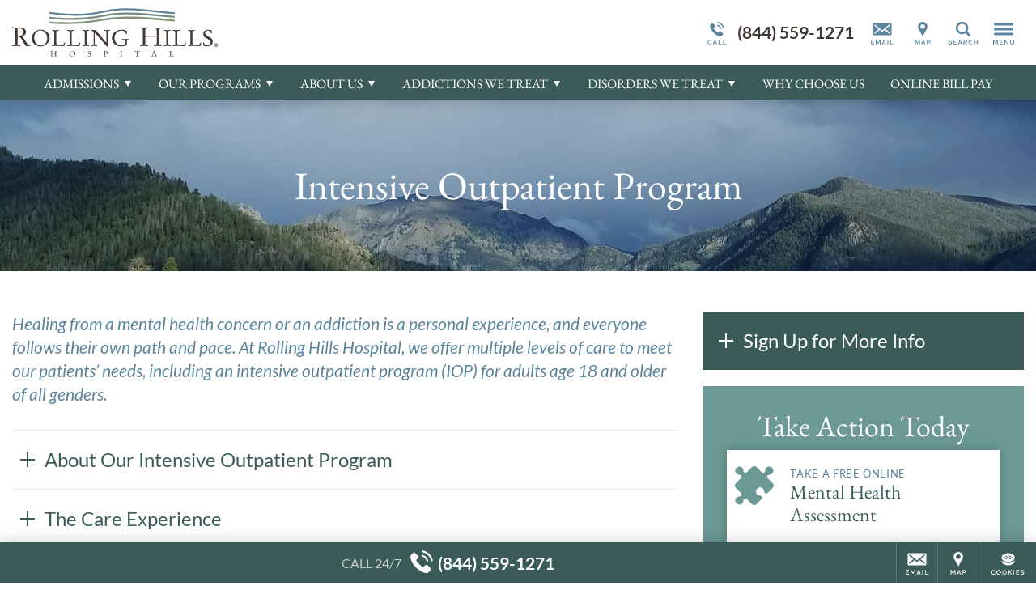

--- FILE ---
content_type: text/html; charset=utf-8
request_url: https://www.google.com/recaptcha/api2/anchor?ar=1&k=6Lc7xxUUAAAAANGGQwoNlQ6EYnb6J-jMrOSuFCEP&co=aHR0cHM6Ly93d3cucm9sbGluZ2hpbGxzaG9zcGl0YWwuY29tOjQ0Mw..&hl=en&v=PoyoqOPhxBO7pBk68S4YbpHZ&size=normal&anchor-ms=20000&execute-ms=30000&cb=5dllwm7yfo4p
body_size: 49333
content:
<!DOCTYPE HTML><html dir="ltr" lang="en"><head><meta http-equiv="Content-Type" content="text/html; charset=UTF-8">
<meta http-equiv="X-UA-Compatible" content="IE=edge">
<title>reCAPTCHA</title>
<style type="text/css">
/* cyrillic-ext */
@font-face {
  font-family: 'Roboto';
  font-style: normal;
  font-weight: 400;
  font-stretch: 100%;
  src: url(//fonts.gstatic.com/s/roboto/v48/KFO7CnqEu92Fr1ME7kSn66aGLdTylUAMa3GUBHMdazTgWw.woff2) format('woff2');
  unicode-range: U+0460-052F, U+1C80-1C8A, U+20B4, U+2DE0-2DFF, U+A640-A69F, U+FE2E-FE2F;
}
/* cyrillic */
@font-face {
  font-family: 'Roboto';
  font-style: normal;
  font-weight: 400;
  font-stretch: 100%;
  src: url(//fonts.gstatic.com/s/roboto/v48/KFO7CnqEu92Fr1ME7kSn66aGLdTylUAMa3iUBHMdazTgWw.woff2) format('woff2');
  unicode-range: U+0301, U+0400-045F, U+0490-0491, U+04B0-04B1, U+2116;
}
/* greek-ext */
@font-face {
  font-family: 'Roboto';
  font-style: normal;
  font-weight: 400;
  font-stretch: 100%;
  src: url(//fonts.gstatic.com/s/roboto/v48/KFO7CnqEu92Fr1ME7kSn66aGLdTylUAMa3CUBHMdazTgWw.woff2) format('woff2');
  unicode-range: U+1F00-1FFF;
}
/* greek */
@font-face {
  font-family: 'Roboto';
  font-style: normal;
  font-weight: 400;
  font-stretch: 100%;
  src: url(//fonts.gstatic.com/s/roboto/v48/KFO7CnqEu92Fr1ME7kSn66aGLdTylUAMa3-UBHMdazTgWw.woff2) format('woff2');
  unicode-range: U+0370-0377, U+037A-037F, U+0384-038A, U+038C, U+038E-03A1, U+03A3-03FF;
}
/* math */
@font-face {
  font-family: 'Roboto';
  font-style: normal;
  font-weight: 400;
  font-stretch: 100%;
  src: url(//fonts.gstatic.com/s/roboto/v48/KFO7CnqEu92Fr1ME7kSn66aGLdTylUAMawCUBHMdazTgWw.woff2) format('woff2');
  unicode-range: U+0302-0303, U+0305, U+0307-0308, U+0310, U+0312, U+0315, U+031A, U+0326-0327, U+032C, U+032F-0330, U+0332-0333, U+0338, U+033A, U+0346, U+034D, U+0391-03A1, U+03A3-03A9, U+03B1-03C9, U+03D1, U+03D5-03D6, U+03F0-03F1, U+03F4-03F5, U+2016-2017, U+2034-2038, U+203C, U+2040, U+2043, U+2047, U+2050, U+2057, U+205F, U+2070-2071, U+2074-208E, U+2090-209C, U+20D0-20DC, U+20E1, U+20E5-20EF, U+2100-2112, U+2114-2115, U+2117-2121, U+2123-214F, U+2190, U+2192, U+2194-21AE, U+21B0-21E5, U+21F1-21F2, U+21F4-2211, U+2213-2214, U+2216-22FF, U+2308-230B, U+2310, U+2319, U+231C-2321, U+2336-237A, U+237C, U+2395, U+239B-23B7, U+23D0, U+23DC-23E1, U+2474-2475, U+25AF, U+25B3, U+25B7, U+25BD, U+25C1, U+25CA, U+25CC, U+25FB, U+266D-266F, U+27C0-27FF, U+2900-2AFF, U+2B0E-2B11, U+2B30-2B4C, U+2BFE, U+3030, U+FF5B, U+FF5D, U+1D400-1D7FF, U+1EE00-1EEFF;
}
/* symbols */
@font-face {
  font-family: 'Roboto';
  font-style: normal;
  font-weight: 400;
  font-stretch: 100%;
  src: url(//fonts.gstatic.com/s/roboto/v48/KFO7CnqEu92Fr1ME7kSn66aGLdTylUAMaxKUBHMdazTgWw.woff2) format('woff2');
  unicode-range: U+0001-000C, U+000E-001F, U+007F-009F, U+20DD-20E0, U+20E2-20E4, U+2150-218F, U+2190, U+2192, U+2194-2199, U+21AF, U+21E6-21F0, U+21F3, U+2218-2219, U+2299, U+22C4-22C6, U+2300-243F, U+2440-244A, U+2460-24FF, U+25A0-27BF, U+2800-28FF, U+2921-2922, U+2981, U+29BF, U+29EB, U+2B00-2BFF, U+4DC0-4DFF, U+FFF9-FFFB, U+10140-1018E, U+10190-1019C, U+101A0, U+101D0-101FD, U+102E0-102FB, U+10E60-10E7E, U+1D2C0-1D2D3, U+1D2E0-1D37F, U+1F000-1F0FF, U+1F100-1F1AD, U+1F1E6-1F1FF, U+1F30D-1F30F, U+1F315, U+1F31C, U+1F31E, U+1F320-1F32C, U+1F336, U+1F378, U+1F37D, U+1F382, U+1F393-1F39F, U+1F3A7-1F3A8, U+1F3AC-1F3AF, U+1F3C2, U+1F3C4-1F3C6, U+1F3CA-1F3CE, U+1F3D4-1F3E0, U+1F3ED, U+1F3F1-1F3F3, U+1F3F5-1F3F7, U+1F408, U+1F415, U+1F41F, U+1F426, U+1F43F, U+1F441-1F442, U+1F444, U+1F446-1F449, U+1F44C-1F44E, U+1F453, U+1F46A, U+1F47D, U+1F4A3, U+1F4B0, U+1F4B3, U+1F4B9, U+1F4BB, U+1F4BF, U+1F4C8-1F4CB, U+1F4D6, U+1F4DA, U+1F4DF, U+1F4E3-1F4E6, U+1F4EA-1F4ED, U+1F4F7, U+1F4F9-1F4FB, U+1F4FD-1F4FE, U+1F503, U+1F507-1F50B, U+1F50D, U+1F512-1F513, U+1F53E-1F54A, U+1F54F-1F5FA, U+1F610, U+1F650-1F67F, U+1F687, U+1F68D, U+1F691, U+1F694, U+1F698, U+1F6AD, U+1F6B2, U+1F6B9-1F6BA, U+1F6BC, U+1F6C6-1F6CF, U+1F6D3-1F6D7, U+1F6E0-1F6EA, U+1F6F0-1F6F3, U+1F6F7-1F6FC, U+1F700-1F7FF, U+1F800-1F80B, U+1F810-1F847, U+1F850-1F859, U+1F860-1F887, U+1F890-1F8AD, U+1F8B0-1F8BB, U+1F8C0-1F8C1, U+1F900-1F90B, U+1F93B, U+1F946, U+1F984, U+1F996, U+1F9E9, U+1FA00-1FA6F, U+1FA70-1FA7C, U+1FA80-1FA89, U+1FA8F-1FAC6, U+1FACE-1FADC, U+1FADF-1FAE9, U+1FAF0-1FAF8, U+1FB00-1FBFF;
}
/* vietnamese */
@font-face {
  font-family: 'Roboto';
  font-style: normal;
  font-weight: 400;
  font-stretch: 100%;
  src: url(//fonts.gstatic.com/s/roboto/v48/KFO7CnqEu92Fr1ME7kSn66aGLdTylUAMa3OUBHMdazTgWw.woff2) format('woff2');
  unicode-range: U+0102-0103, U+0110-0111, U+0128-0129, U+0168-0169, U+01A0-01A1, U+01AF-01B0, U+0300-0301, U+0303-0304, U+0308-0309, U+0323, U+0329, U+1EA0-1EF9, U+20AB;
}
/* latin-ext */
@font-face {
  font-family: 'Roboto';
  font-style: normal;
  font-weight: 400;
  font-stretch: 100%;
  src: url(//fonts.gstatic.com/s/roboto/v48/KFO7CnqEu92Fr1ME7kSn66aGLdTylUAMa3KUBHMdazTgWw.woff2) format('woff2');
  unicode-range: U+0100-02BA, U+02BD-02C5, U+02C7-02CC, U+02CE-02D7, U+02DD-02FF, U+0304, U+0308, U+0329, U+1D00-1DBF, U+1E00-1E9F, U+1EF2-1EFF, U+2020, U+20A0-20AB, U+20AD-20C0, U+2113, U+2C60-2C7F, U+A720-A7FF;
}
/* latin */
@font-face {
  font-family: 'Roboto';
  font-style: normal;
  font-weight: 400;
  font-stretch: 100%;
  src: url(//fonts.gstatic.com/s/roboto/v48/KFO7CnqEu92Fr1ME7kSn66aGLdTylUAMa3yUBHMdazQ.woff2) format('woff2');
  unicode-range: U+0000-00FF, U+0131, U+0152-0153, U+02BB-02BC, U+02C6, U+02DA, U+02DC, U+0304, U+0308, U+0329, U+2000-206F, U+20AC, U+2122, U+2191, U+2193, U+2212, U+2215, U+FEFF, U+FFFD;
}
/* cyrillic-ext */
@font-face {
  font-family: 'Roboto';
  font-style: normal;
  font-weight: 500;
  font-stretch: 100%;
  src: url(//fonts.gstatic.com/s/roboto/v48/KFO7CnqEu92Fr1ME7kSn66aGLdTylUAMa3GUBHMdazTgWw.woff2) format('woff2');
  unicode-range: U+0460-052F, U+1C80-1C8A, U+20B4, U+2DE0-2DFF, U+A640-A69F, U+FE2E-FE2F;
}
/* cyrillic */
@font-face {
  font-family: 'Roboto';
  font-style: normal;
  font-weight: 500;
  font-stretch: 100%;
  src: url(//fonts.gstatic.com/s/roboto/v48/KFO7CnqEu92Fr1ME7kSn66aGLdTylUAMa3iUBHMdazTgWw.woff2) format('woff2');
  unicode-range: U+0301, U+0400-045F, U+0490-0491, U+04B0-04B1, U+2116;
}
/* greek-ext */
@font-face {
  font-family: 'Roboto';
  font-style: normal;
  font-weight: 500;
  font-stretch: 100%;
  src: url(//fonts.gstatic.com/s/roboto/v48/KFO7CnqEu92Fr1ME7kSn66aGLdTylUAMa3CUBHMdazTgWw.woff2) format('woff2');
  unicode-range: U+1F00-1FFF;
}
/* greek */
@font-face {
  font-family: 'Roboto';
  font-style: normal;
  font-weight: 500;
  font-stretch: 100%;
  src: url(//fonts.gstatic.com/s/roboto/v48/KFO7CnqEu92Fr1ME7kSn66aGLdTylUAMa3-UBHMdazTgWw.woff2) format('woff2');
  unicode-range: U+0370-0377, U+037A-037F, U+0384-038A, U+038C, U+038E-03A1, U+03A3-03FF;
}
/* math */
@font-face {
  font-family: 'Roboto';
  font-style: normal;
  font-weight: 500;
  font-stretch: 100%;
  src: url(//fonts.gstatic.com/s/roboto/v48/KFO7CnqEu92Fr1ME7kSn66aGLdTylUAMawCUBHMdazTgWw.woff2) format('woff2');
  unicode-range: U+0302-0303, U+0305, U+0307-0308, U+0310, U+0312, U+0315, U+031A, U+0326-0327, U+032C, U+032F-0330, U+0332-0333, U+0338, U+033A, U+0346, U+034D, U+0391-03A1, U+03A3-03A9, U+03B1-03C9, U+03D1, U+03D5-03D6, U+03F0-03F1, U+03F4-03F5, U+2016-2017, U+2034-2038, U+203C, U+2040, U+2043, U+2047, U+2050, U+2057, U+205F, U+2070-2071, U+2074-208E, U+2090-209C, U+20D0-20DC, U+20E1, U+20E5-20EF, U+2100-2112, U+2114-2115, U+2117-2121, U+2123-214F, U+2190, U+2192, U+2194-21AE, U+21B0-21E5, U+21F1-21F2, U+21F4-2211, U+2213-2214, U+2216-22FF, U+2308-230B, U+2310, U+2319, U+231C-2321, U+2336-237A, U+237C, U+2395, U+239B-23B7, U+23D0, U+23DC-23E1, U+2474-2475, U+25AF, U+25B3, U+25B7, U+25BD, U+25C1, U+25CA, U+25CC, U+25FB, U+266D-266F, U+27C0-27FF, U+2900-2AFF, U+2B0E-2B11, U+2B30-2B4C, U+2BFE, U+3030, U+FF5B, U+FF5D, U+1D400-1D7FF, U+1EE00-1EEFF;
}
/* symbols */
@font-face {
  font-family: 'Roboto';
  font-style: normal;
  font-weight: 500;
  font-stretch: 100%;
  src: url(//fonts.gstatic.com/s/roboto/v48/KFO7CnqEu92Fr1ME7kSn66aGLdTylUAMaxKUBHMdazTgWw.woff2) format('woff2');
  unicode-range: U+0001-000C, U+000E-001F, U+007F-009F, U+20DD-20E0, U+20E2-20E4, U+2150-218F, U+2190, U+2192, U+2194-2199, U+21AF, U+21E6-21F0, U+21F3, U+2218-2219, U+2299, U+22C4-22C6, U+2300-243F, U+2440-244A, U+2460-24FF, U+25A0-27BF, U+2800-28FF, U+2921-2922, U+2981, U+29BF, U+29EB, U+2B00-2BFF, U+4DC0-4DFF, U+FFF9-FFFB, U+10140-1018E, U+10190-1019C, U+101A0, U+101D0-101FD, U+102E0-102FB, U+10E60-10E7E, U+1D2C0-1D2D3, U+1D2E0-1D37F, U+1F000-1F0FF, U+1F100-1F1AD, U+1F1E6-1F1FF, U+1F30D-1F30F, U+1F315, U+1F31C, U+1F31E, U+1F320-1F32C, U+1F336, U+1F378, U+1F37D, U+1F382, U+1F393-1F39F, U+1F3A7-1F3A8, U+1F3AC-1F3AF, U+1F3C2, U+1F3C4-1F3C6, U+1F3CA-1F3CE, U+1F3D4-1F3E0, U+1F3ED, U+1F3F1-1F3F3, U+1F3F5-1F3F7, U+1F408, U+1F415, U+1F41F, U+1F426, U+1F43F, U+1F441-1F442, U+1F444, U+1F446-1F449, U+1F44C-1F44E, U+1F453, U+1F46A, U+1F47D, U+1F4A3, U+1F4B0, U+1F4B3, U+1F4B9, U+1F4BB, U+1F4BF, U+1F4C8-1F4CB, U+1F4D6, U+1F4DA, U+1F4DF, U+1F4E3-1F4E6, U+1F4EA-1F4ED, U+1F4F7, U+1F4F9-1F4FB, U+1F4FD-1F4FE, U+1F503, U+1F507-1F50B, U+1F50D, U+1F512-1F513, U+1F53E-1F54A, U+1F54F-1F5FA, U+1F610, U+1F650-1F67F, U+1F687, U+1F68D, U+1F691, U+1F694, U+1F698, U+1F6AD, U+1F6B2, U+1F6B9-1F6BA, U+1F6BC, U+1F6C6-1F6CF, U+1F6D3-1F6D7, U+1F6E0-1F6EA, U+1F6F0-1F6F3, U+1F6F7-1F6FC, U+1F700-1F7FF, U+1F800-1F80B, U+1F810-1F847, U+1F850-1F859, U+1F860-1F887, U+1F890-1F8AD, U+1F8B0-1F8BB, U+1F8C0-1F8C1, U+1F900-1F90B, U+1F93B, U+1F946, U+1F984, U+1F996, U+1F9E9, U+1FA00-1FA6F, U+1FA70-1FA7C, U+1FA80-1FA89, U+1FA8F-1FAC6, U+1FACE-1FADC, U+1FADF-1FAE9, U+1FAF0-1FAF8, U+1FB00-1FBFF;
}
/* vietnamese */
@font-face {
  font-family: 'Roboto';
  font-style: normal;
  font-weight: 500;
  font-stretch: 100%;
  src: url(//fonts.gstatic.com/s/roboto/v48/KFO7CnqEu92Fr1ME7kSn66aGLdTylUAMa3OUBHMdazTgWw.woff2) format('woff2');
  unicode-range: U+0102-0103, U+0110-0111, U+0128-0129, U+0168-0169, U+01A0-01A1, U+01AF-01B0, U+0300-0301, U+0303-0304, U+0308-0309, U+0323, U+0329, U+1EA0-1EF9, U+20AB;
}
/* latin-ext */
@font-face {
  font-family: 'Roboto';
  font-style: normal;
  font-weight: 500;
  font-stretch: 100%;
  src: url(//fonts.gstatic.com/s/roboto/v48/KFO7CnqEu92Fr1ME7kSn66aGLdTylUAMa3KUBHMdazTgWw.woff2) format('woff2');
  unicode-range: U+0100-02BA, U+02BD-02C5, U+02C7-02CC, U+02CE-02D7, U+02DD-02FF, U+0304, U+0308, U+0329, U+1D00-1DBF, U+1E00-1E9F, U+1EF2-1EFF, U+2020, U+20A0-20AB, U+20AD-20C0, U+2113, U+2C60-2C7F, U+A720-A7FF;
}
/* latin */
@font-face {
  font-family: 'Roboto';
  font-style: normal;
  font-weight: 500;
  font-stretch: 100%;
  src: url(//fonts.gstatic.com/s/roboto/v48/KFO7CnqEu92Fr1ME7kSn66aGLdTylUAMa3yUBHMdazQ.woff2) format('woff2');
  unicode-range: U+0000-00FF, U+0131, U+0152-0153, U+02BB-02BC, U+02C6, U+02DA, U+02DC, U+0304, U+0308, U+0329, U+2000-206F, U+20AC, U+2122, U+2191, U+2193, U+2212, U+2215, U+FEFF, U+FFFD;
}
/* cyrillic-ext */
@font-face {
  font-family: 'Roboto';
  font-style: normal;
  font-weight: 900;
  font-stretch: 100%;
  src: url(//fonts.gstatic.com/s/roboto/v48/KFO7CnqEu92Fr1ME7kSn66aGLdTylUAMa3GUBHMdazTgWw.woff2) format('woff2');
  unicode-range: U+0460-052F, U+1C80-1C8A, U+20B4, U+2DE0-2DFF, U+A640-A69F, U+FE2E-FE2F;
}
/* cyrillic */
@font-face {
  font-family: 'Roboto';
  font-style: normal;
  font-weight: 900;
  font-stretch: 100%;
  src: url(//fonts.gstatic.com/s/roboto/v48/KFO7CnqEu92Fr1ME7kSn66aGLdTylUAMa3iUBHMdazTgWw.woff2) format('woff2');
  unicode-range: U+0301, U+0400-045F, U+0490-0491, U+04B0-04B1, U+2116;
}
/* greek-ext */
@font-face {
  font-family: 'Roboto';
  font-style: normal;
  font-weight: 900;
  font-stretch: 100%;
  src: url(//fonts.gstatic.com/s/roboto/v48/KFO7CnqEu92Fr1ME7kSn66aGLdTylUAMa3CUBHMdazTgWw.woff2) format('woff2');
  unicode-range: U+1F00-1FFF;
}
/* greek */
@font-face {
  font-family: 'Roboto';
  font-style: normal;
  font-weight: 900;
  font-stretch: 100%;
  src: url(//fonts.gstatic.com/s/roboto/v48/KFO7CnqEu92Fr1ME7kSn66aGLdTylUAMa3-UBHMdazTgWw.woff2) format('woff2');
  unicode-range: U+0370-0377, U+037A-037F, U+0384-038A, U+038C, U+038E-03A1, U+03A3-03FF;
}
/* math */
@font-face {
  font-family: 'Roboto';
  font-style: normal;
  font-weight: 900;
  font-stretch: 100%;
  src: url(//fonts.gstatic.com/s/roboto/v48/KFO7CnqEu92Fr1ME7kSn66aGLdTylUAMawCUBHMdazTgWw.woff2) format('woff2');
  unicode-range: U+0302-0303, U+0305, U+0307-0308, U+0310, U+0312, U+0315, U+031A, U+0326-0327, U+032C, U+032F-0330, U+0332-0333, U+0338, U+033A, U+0346, U+034D, U+0391-03A1, U+03A3-03A9, U+03B1-03C9, U+03D1, U+03D5-03D6, U+03F0-03F1, U+03F4-03F5, U+2016-2017, U+2034-2038, U+203C, U+2040, U+2043, U+2047, U+2050, U+2057, U+205F, U+2070-2071, U+2074-208E, U+2090-209C, U+20D0-20DC, U+20E1, U+20E5-20EF, U+2100-2112, U+2114-2115, U+2117-2121, U+2123-214F, U+2190, U+2192, U+2194-21AE, U+21B0-21E5, U+21F1-21F2, U+21F4-2211, U+2213-2214, U+2216-22FF, U+2308-230B, U+2310, U+2319, U+231C-2321, U+2336-237A, U+237C, U+2395, U+239B-23B7, U+23D0, U+23DC-23E1, U+2474-2475, U+25AF, U+25B3, U+25B7, U+25BD, U+25C1, U+25CA, U+25CC, U+25FB, U+266D-266F, U+27C0-27FF, U+2900-2AFF, U+2B0E-2B11, U+2B30-2B4C, U+2BFE, U+3030, U+FF5B, U+FF5D, U+1D400-1D7FF, U+1EE00-1EEFF;
}
/* symbols */
@font-face {
  font-family: 'Roboto';
  font-style: normal;
  font-weight: 900;
  font-stretch: 100%;
  src: url(//fonts.gstatic.com/s/roboto/v48/KFO7CnqEu92Fr1ME7kSn66aGLdTylUAMaxKUBHMdazTgWw.woff2) format('woff2');
  unicode-range: U+0001-000C, U+000E-001F, U+007F-009F, U+20DD-20E0, U+20E2-20E4, U+2150-218F, U+2190, U+2192, U+2194-2199, U+21AF, U+21E6-21F0, U+21F3, U+2218-2219, U+2299, U+22C4-22C6, U+2300-243F, U+2440-244A, U+2460-24FF, U+25A0-27BF, U+2800-28FF, U+2921-2922, U+2981, U+29BF, U+29EB, U+2B00-2BFF, U+4DC0-4DFF, U+FFF9-FFFB, U+10140-1018E, U+10190-1019C, U+101A0, U+101D0-101FD, U+102E0-102FB, U+10E60-10E7E, U+1D2C0-1D2D3, U+1D2E0-1D37F, U+1F000-1F0FF, U+1F100-1F1AD, U+1F1E6-1F1FF, U+1F30D-1F30F, U+1F315, U+1F31C, U+1F31E, U+1F320-1F32C, U+1F336, U+1F378, U+1F37D, U+1F382, U+1F393-1F39F, U+1F3A7-1F3A8, U+1F3AC-1F3AF, U+1F3C2, U+1F3C4-1F3C6, U+1F3CA-1F3CE, U+1F3D4-1F3E0, U+1F3ED, U+1F3F1-1F3F3, U+1F3F5-1F3F7, U+1F408, U+1F415, U+1F41F, U+1F426, U+1F43F, U+1F441-1F442, U+1F444, U+1F446-1F449, U+1F44C-1F44E, U+1F453, U+1F46A, U+1F47D, U+1F4A3, U+1F4B0, U+1F4B3, U+1F4B9, U+1F4BB, U+1F4BF, U+1F4C8-1F4CB, U+1F4D6, U+1F4DA, U+1F4DF, U+1F4E3-1F4E6, U+1F4EA-1F4ED, U+1F4F7, U+1F4F9-1F4FB, U+1F4FD-1F4FE, U+1F503, U+1F507-1F50B, U+1F50D, U+1F512-1F513, U+1F53E-1F54A, U+1F54F-1F5FA, U+1F610, U+1F650-1F67F, U+1F687, U+1F68D, U+1F691, U+1F694, U+1F698, U+1F6AD, U+1F6B2, U+1F6B9-1F6BA, U+1F6BC, U+1F6C6-1F6CF, U+1F6D3-1F6D7, U+1F6E0-1F6EA, U+1F6F0-1F6F3, U+1F6F7-1F6FC, U+1F700-1F7FF, U+1F800-1F80B, U+1F810-1F847, U+1F850-1F859, U+1F860-1F887, U+1F890-1F8AD, U+1F8B0-1F8BB, U+1F8C0-1F8C1, U+1F900-1F90B, U+1F93B, U+1F946, U+1F984, U+1F996, U+1F9E9, U+1FA00-1FA6F, U+1FA70-1FA7C, U+1FA80-1FA89, U+1FA8F-1FAC6, U+1FACE-1FADC, U+1FADF-1FAE9, U+1FAF0-1FAF8, U+1FB00-1FBFF;
}
/* vietnamese */
@font-face {
  font-family: 'Roboto';
  font-style: normal;
  font-weight: 900;
  font-stretch: 100%;
  src: url(//fonts.gstatic.com/s/roboto/v48/KFO7CnqEu92Fr1ME7kSn66aGLdTylUAMa3OUBHMdazTgWw.woff2) format('woff2');
  unicode-range: U+0102-0103, U+0110-0111, U+0128-0129, U+0168-0169, U+01A0-01A1, U+01AF-01B0, U+0300-0301, U+0303-0304, U+0308-0309, U+0323, U+0329, U+1EA0-1EF9, U+20AB;
}
/* latin-ext */
@font-face {
  font-family: 'Roboto';
  font-style: normal;
  font-weight: 900;
  font-stretch: 100%;
  src: url(//fonts.gstatic.com/s/roboto/v48/KFO7CnqEu92Fr1ME7kSn66aGLdTylUAMa3KUBHMdazTgWw.woff2) format('woff2');
  unicode-range: U+0100-02BA, U+02BD-02C5, U+02C7-02CC, U+02CE-02D7, U+02DD-02FF, U+0304, U+0308, U+0329, U+1D00-1DBF, U+1E00-1E9F, U+1EF2-1EFF, U+2020, U+20A0-20AB, U+20AD-20C0, U+2113, U+2C60-2C7F, U+A720-A7FF;
}
/* latin */
@font-face {
  font-family: 'Roboto';
  font-style: normal;
  font-weight: 900;
  font-stretch: 100%;
  src: url(//fonts.gstatic.com/s/roboto/v48/KFO7CnqEu92Fr1ME7kSn66aGLdTylUAMa3yUBHMdazQ.woff2) format('woff2');
  unicode-range: U+0000-00FF, U+0131, U+0152-0153, U+02BB-02BC, U+02C6, U+02DA, U+02DC, U+0304, U+0308, U+0329, U+2000-206F, U+20AC, U+2122, U+2191, U+2193, U+2212, U+2215, U+FEFF, U+FFFD;
}

</style>
<link rel="stylesheet" type="text/css" href="https://www.gstatic.com/recaptcha/releases/PoyoqOPhxBO7pBk68S4YbpHZ/styles__ltr.css">
<script nonce="xgyYvqCOTMCW3_2AQAWG8w" type="text/javascript">window['__recaptcha_api'] = 'https://www.google.com/recaptcha/api2/';</script>
<script type="text/javascript" src="https://www.gstatic.com/recaptcha/releases/PoyoqOPhxBO7pBk68S4YbpHZ/recaptcha__en.js" nonce="xgyYvqCOTMCW3_2AQAWG8w">
      
    </script></head>
<body><div id="rc-anchor-alert" class="rc-anchor-alert"></div>
<input type="hidden" id="recaptcha-token" value="[base64]">
<script type="text/javascript" nonce="xgyYvqCOTMCW3_2AQAWG8w">
      recaptcha.anchor.Main.init("[\x22ainput\x22,[\x22bgdata\x22,\x22\x22,\[base64]/[base64]/[base64]/[base64]/[base64]/UltsKytdPUU6KEU8MjA0OD9SW2wrK109RT4+NnwxOTI6KChFJjY0NTEyKT09NTUyOTYmJk0rMTxjLmxlbmd0aCYmKGMuY2hhckNvZGVBdChNKzEpJjY0NTEyKT09NTYzMjA/[base64]/[base64]/[base64]/[base64]/[base64]/[base64]/[base64]\x22,\[base64]\\u003d\\u003d\x22,\[base64]/ChcKzDMOowqLDtMOFfsKLw7Y5NsKdwogMwrPCosKMSG17wrMzw5FLwr8Kw6vDgsK0T8K2wr1sZQDCi1cbw4AeYwMKwrwtw6XDpMOZwoLDkcKQw5EJwoBTGXXDuMKCwrjDjHzClMO1VsKSw6vCosKTScKZK8OqTCTDm8KbVXrDv8KVDMOVVE/Ct8O0YcOSw4hbbsKpw6fCp3lfwqk0azUCwpDDlFnDjcOJwo/DrMKRHw1hw6TDmMOPwq3CvHXCthVEwrtXS8O/YsO0wqPCj8KKwrbCiEXCtMOEccKgKcKqwprDgGt5f1h7UcKybsKIDsKVwrnCjMOpw6Uew65hw4fCiQciwq/CkEvDg3vCgE7Cm3Q7w7PDsMK2IcKUwrRFdxcdwpvClsO0FHnCg2BDwo0Cw6dYMsKBdHA+U8K6BHHDlhRBwpoTwoPDlcONbcKVAMOqwrt5w5fCvsKlb8KUQsKwQ8KADloqwrvCi8KcJSDClV/DrMK6SUANUw4EDTLCuMOjNsONw7NKHsKbw6pYF3PClj3Co1LCq2DCvcOIaAnDssO7NcKfw68fRcKwLjfCpsKUOBspRMKsAxRww4RjcsKAcRfDvsOqwqTCvR11VsKpdwszwoMFw6/ChMO8MMK4UMOlw6ZEwpzDqcKLw7vDtUMbH8O4wqtuwqHDpH0qw53DmxvCpMKbwo4YwqvDhQfDkjt/w5ZNTsKzw77Cs13DjMKqwo7Dt8OHw7ssG8OewocOBcKlXsKYcsKUwq3Dlzx6w6FsZl8lMnYnQTnDncKhIT7DrMOqasOiw4bCnxLDtsKPbh8eF8O4Tx09U8OIOg/Dig8LGcKlw53CkcK1LFjDik/DoMOXwrjCucK3ccKWw5jCug/[base64]/[base64]/wr7DmsOPw7bCkMKMwrAaXMKje3zCnsO6LcKBTcKcwpAsw6bDpVo4woDDtHNew6/[base64]/e2XDpArDjnJ4b3PDrB3DjcKZwpbDn8OWwr8kVsK5asOlwpXCjhbCv2jDmRvDjAbCuXHCtcOwwqBTwqpswrBSbybCjMOEwrjDuMKiw63CtUzDgMK7w5sWICQaw4U4w5k/cAPCq8Oiw793wrRwNkvDm8KpZsOgNXJ4w7NMHU/Dg8Kbwr/DpMOSXHrCnATClsOEe8KaEsKOw6/CjsOXKRxRwqPCiMKVCsOZOhHDpVzCkcOsw7kDC0rDmAnCgMOZw6rDuWILQMODw6cCw48Wwr8mTCFnIzgJw4fDmTkEIcKawoZ7wqlewrDCgMK8w5/CgmMRwrkvwqIRRGBXwot+wrQWwobDqD8sw5fCgcOMw4BTWcOhdMOqwqE0wpXCoA3DgMOuw5DDnMK6wowzacOMw7YjW8O+wpDDssKhwrZlXMKRwoN/wofCtQXCmcKzwpVnIMKLfVBlwp/CrcKADMKVcXFTUMOWw7B+ecKTWsKFw4UbAQQ6W8OrEsOGwphVBsOXfMONw4h6w7DDsjTDrMOrw7zCgVrDtsOHMm/Ci8KUKcKCAcOXw5rDpQRaF8KbwrHDs8K6OMO9wowaw5vCujYsw6oIR8KEwqbCqsOwXMOhTEzCj0E5UwREZAvCohDCpsKdbXAdwpHDqVZawpTDlMKlwqvCkcOiBGPChiTDgR/DmVRmAsOeJRYpwoTCgsOmJsO/I08lZcKGwqg1w67Di8OndsKGSmDDqTvCmsK5AcOdAsKbw7Uww7DCuCIIfMK/w5QZwr9UwoB+w6Zyw79MwrbDq8KFBFPDlQkjQx/[base64]/w5rCvcO4VH9pEMOpwqxLw5DCpHN6dkTDtEwTTMO/w4rDtMKcw7AaW8K2FMO3QsKzw5bCqCd0D8OXwpbDgWPCg8KQRj4TwrDDjDUuHcOfIkHCtsOgw7g6wpAUwoDDoh1Aw4TDosK0w6PDhnUxwqHDjsKbLl5uwr/Cn8K/VsKhwq5ZS0B/w703wr7Dk1YpwonCh3BpeT/DvXPChz7CnMKvLcOawqIceg3CoBvCryHChRTDpl5mwotLwrhow6nCgDzDkj7CtsOjPnfCtnTCs8KccMKANSdOSFPDjU5tw5bDpcK0w7TCsMOvwrrDsSHCp23DjS/CkTjDicKuY8KdwpYYwoFmamdEwq3Ci3hew6c2Akdhw492GsKKCgHDuHtmwpgCacKRKcKMwro/w4fDj8O+Z8KwCcOxGWUWw6zDjMKPZV1EQcKwwpwswqnDgyDDqVnDkcKHwopUWBsKQV5zwoh8w5wHwrVBw5JZG1kgB23CiQs1wr5JwqpDwqPCnsO/wrDCohrDocKESzrDjg7ChsKxwqZIw5QZGhTDm8KzAgQhfHthCCXDoEBuw4rDhMOYOcO/CcK7WC40w4UgwrzDrMOSwrd7SsOBwoxXRsOCw4s/w5IPORJjw5HCk8OqworCtMKmI8OQw5cTwrnDq8O+wqxnwrs/[base64]/DvRxVaMOiw6DDk8O7w63DrcOZT8O5wp3DhcOrw4TDryZ9csOeaTrClsOhw7wlwr/[base64]/fMKccMKgHDkdC1BSw4zDu8KyRmjDpj8XRzfDvE9jW8O+WsKyw6ZRd1xGw48vw4HCrnjCgsKjwqw+SEvDnsKecH/CniUEw5d4HhxWCTpzwoXDqcO5w7/CoMK6w6XDoVvCt0BoGsOmwrtJYMKIF2/CrjhowofCi8OMwpzDtsOQw5rDtgDCrRnDqcO+wpMawqLCu8O3DzhgcsOdw5nDmizCigvCqkLDqcOoHhJCEVABQRFHw7wSwphWwqnCnsKpwrRpw4TDpW/[base64]/CoMK7wodlLsOCwo7CtsK8HDnDmlfDn8OKMcKOVMO2w6/[base64]/DkcKlwrUPY8KTCsOZw5pQwrjDtyPCkcKcw4vCgHHDonkoMQXDncKOw55Jw6bDn1rCkMO9YMKRCcKaw7/DssOvw7B4woDCmhrDpsKqw6DCokXCs8OLecOqNcOWTBXDt8OdUMKLZWRKwqEdw57DpEjCjsOBw4xCw6EtV0Upw5HDqMOdwrzDm8OrwofCi8Kmw4k7woIWHsKPU8OTw5bCs8K9w57DpcKLwpAuw7TDqAFrSkUAdcOuw5wXw4DCtVzDvBjDi8O9wp7DpBDCj8KcwrtQw6/DtlTDhxw+w5VVO8KFf8KcflPDssK7wrgOPsKMUBATasKwwrxXw77CtHTDrcOGw7MEJnYAw4YkaXdNw753dsO8Lk/DpMKvZGDCk8OJDcOuNEbCoQXCmMOrw5rChsKUFCh2w4VGwolBJFkYEcKfDcKUwoHCsMOWH23DmsOiwpgjwrtqw7tDwpjDqsKKJMKGwpnDmmvDizTCnMK4H8O9DmklwrPCpMK3wpLCoy1Iw5/CtcKPw7Q/P8OvO8OVf8O6axRnUMOew4TCjWUeS8Opbl4ScCXCoWjDmMOtMFh1w6/DjH1/wppIfDLCuQxGwpLDryrCqFYgSGtgw5bDpG1UXMOywpcqwojDrQhYw5DCqw4tYcOrW8OJEcORCsOYYmHDrC4dw5jCmjnCnhJrQ8KIw6wIwpDDusO0WsOQDl3DscO3S8OTU8KnwqbDq8KhKTInc8OvwpLCpkPCl3Aiwq01RsKSwq/CqcOjPyRdccOHw5jCrWgeesOywrnCgVjCq8OBw5hlJ3BVwq7CjmjCnMOBwqc9wqTDu8OhwozCkXsGImPCncKRI8K1wpbCsMKpwoQ4w4/Cm8KVMnrDmMKMeAPCkcKMdS/[base64]/CkMOUIEwowoV5a8KowpTCu8KZw7bDkMO6w7bDiMOXA8OzwrgUwpbCqFXDnMKCVMOPU8OHfgbDv2lqw7kOWsKewq/[base64]/CkEs2K8Orb3vDpMK1F8KIw6U4w5RuQ1/Du8OZAWLCjjxQwqIBXsOvwpHDvT7ClsKqwplWwqPDvhQrwr8gw4LDulXDrn7DqcKzw4fCizrDtsKLwp7CqMOfwq5Hw6/DjC9MTQhqwp9XZcKOPMK6PsOrwr9kFA3DvH/[base64]/CscK2R8KnwpZkw4khccO1HifCr8O/XcO8OQ7CpEEVLVIvZ0jDmFc7QVPDrsOELnM/w5ZYwroLHXFjHsODwozCinXDg8OHWBbCjcKSCExLwrcTwoI3Y8OpTsKiwr9EwqXDqsOQwoMiw7t6wrkOMxrDgUrCi8KYImNXw7DCiw/[base64]/Dk8Knw7kEGMKxIywhwoBgw4fCl8O1UgYXCz83w65fwoUlwojClmjCrMKwwoghPcKVwprChFTCojDDtcKOSxjDnjdeLizDssKdGikPIyPDhsOHWjl1ScK5w5JVFsKAw5rCkwvDiWFww6BaF0liwow/CGTDs1rCqzfCpMOlw4rCgyMbDnTCjk49w7HCtcK8PD1PFkTCsSUsdMKxwpLCpEXCrhrCqsO8wrTDojLCmlvCusOJwoHDu8KWVMO9wqcoGWoHbWjCiF/Dp2dcw4/DhMOTVBgeMMO/wo3CpG3DrS0owpzCvGpbVsKgBnHCoT7CksK6AcKFJDvDqcK7ccKBEcKHw4HDpAwcKyPDsWsTwrBfwpbCsMKvXMOsSsKKLcONwq/DjMO9wpRow50Yw7HDvnfCrhgWS1Jkw4Uzw4LCqx09ejgocA9Pwq4pXXtSEMO7wrfCjS3CujwbDMOHw4R8w6oZwqfDvMObwrQcMFjDi8KPCljCv2ohwr9SwoLCr8KlQcKxw4wzworCpUBRL8Omw5nDgE/[base64]/cTxOAiJMfxbCtMODwqPCjsK2UMO/CDDCmn/Dm8O4b8Kzw7TDjAguFhwfw6/DjcOvVEvDucOowp9iFcKZw6AXwozDtA7Ci8OlOTBnPgAdb8KvTHQgw5vCrw3DiHLDnzXCosKjwpjDgG5rDhI5wozDnxBAwoV8wp0rGMO6ThXDk8KCesOfwrVNdMKlw6bCn8O2AD/CjsObwrBRw7LCuMOVQB0sMsK9woXCu8Kjwp8QEn1JPAxrwqXClsKuwrXDvMKZTcO/[base64]/Dm18AwpprwqPCkjJCw6/CoTvCiDF7w5fDmggfMMKXw7rCjSTDlnhHw6USw57CjMOJw71bDyB0ZcKOX8KsMMOjw6B6w6vCjcOsw5ckK1gVGsKSBQ5XOHwXw4TDlS3CkTJKbC0Fw4zCnCNew7zClSpTw6TDhgfDhsKNJsK4JVEPwoHCk8K9wr/CkcO0w6zDuMOOwrfDkMKcwrnCkknDjk4rw490wo/DkUnDucK0BFcqSREAw5I0FkVLwrY1AMOLNmhYTzfCmMKew6fDm8KQwo5Aw5NWwopQRUTDl1jCsMKUUiQ/wqVTUcKZKsKCwq4iacKkwo8Ow6h8HGQTw6wjw4gFeMOZD2TCsjbCrBp6w7jDr8Kxw4PCm8Krw63CiADCk07DgcKZfMKxw4HCh8KQM8Kiw7DCiyZ4wrc/[base64]/[base64]/CnsOQQXg6woYBwqHDtnvDgDQcwpE7HcOjKksiw4XDrn/Cgi1NfmTDgjNuTsKfBMOYwoXChHQTwrxRHcOkw7bDqMKmBcKyw4DDh8Knw7UZwqUiVcKIwpzDtsKeRxRnfsKifcOHJsKgwqdWWid1wophw5EcXHsbE3bCqRg4BMOYSC4HIHAtw69NFsK2w4DCnsKdJRgUw7FGKsK6KsOowoonZH3DgHZzUcKpZi/Dl8O/[base64]/w5zCocKrIcKqHQo6YV/CmMKVD8OVYMOAbFE4HULDicOhU8OLw5rDsXLDjFd1JHLDmg87W14Iw5TDnQXDgz/DvXvChcK/wrDDnsOcRcOnBcOsw5U3XUgZdMKDw5LCvMOqTcOfIxZYE8OOw5Nhw4/DsCZiwqPDtMK/woB1w6hOw6fCrnXDikbCqWrClcKTc8KSbDhGwqDDp1jDj0ohbk/CkhHCisOhwqDDq8OWQGRSwrTDh8KzSmzCnMOhw6t7w69CdcKLBMO+AMKEwqR+QcOaw7JWw7nDqFpTKD5JUsOEw51rbcOxfyN/LVoUD8K0MMOHw7Ivw7Ufw5BNJsOPa8KFPcKzCErChDcaw5FgwojCmsKoZSxTeMKdwqYaEXvDkS3ClxzDtGNlaDTDry8he8OhDMKDHwjCgMKfwr/CtH/[base64]/[base64]/Dqlp+Oz12w6cuwovCt8O4w7/Dk8KswqfDosOWWcK2wqXDkHdDDMKsUcKXwoFew7DDscOGUE7DhMOVFjbCucO5fMO/Fyx9w7/CjETDiFbDh8K1w5vCj8K6fFpUPMOgw4JcRkJWwq7DhR9ATMK6w4HCtMKsOEfDhTp/YTfChxnDmsKBwqnCslDDlcKnwrTCtFHCtmHDtG90HMOiDGVjQmXDlnx4fU1fwq7CvcO/[base64]/Cil3CnnzCjMKxw7/Co2URA8KffHvCjhXDr8Kqw5XCvAgjRkvCj1zDvcOfE8Kow4zDuifCvlbDghpNw7LDpMKpckLClSc0TzjDqsOAC8KAJnTDiz/DscKbf8KPRcODw7jDtgZ1w4zDjcOqGS0Xw43Coz3DuW9xwohIwqvDoUpxOgrCgzjChBkRKmfDjTbDjVTChSrDmwk4KAZEckvDlx5aDmU2wqF+asOAf28saXjDnkxLwoZTZsOee8OMXnEqcsOAwoTCpT5uccOJb8OVbcKRw4o4w6cLwqvCqVA/wrRlwqbDhyfCnMOsCUPCqh4bw5HCn8OdwoBow7Rnw4o6P8Klw5Frw6/DiG3DuwsiRz0swqvCpcKITcOYRMOpY8O8w7vCo3LCi3zCosK6e3kkRE/[base64]/Dsz4RdBvCrMKNVmZZw7vDsHrCmQrDp3FZw4PDnMOGwoXCg28iw7dwfcOuJsKww5nCpMO2DMKua8KRw5DDocKdDcK5EcOaPMKxwqfCgsOMwp4KwqPDu3w1w45nwpYiw4gdw4DDnjrDrDDDjMOqwojDg3orwqLCu8Omf0M8wpDDm2TDlAvCmUXCqU5/wo0Gw706w7MrTnlDM0dVfsOdP8Obwr8ow43Ds2FjNBl7w4XCksOcLcOCVG0swqLDv8K/w53DncOLwqkBw47DqsOzAMKUw6jDtcOgRSkKw7vCkXDCsiLCpgvCkVfCqHnCrV8CQU8xwqJ+w4XDiGJmwqXCp8ONw57DgcO7wqYRwpJ4HsOrwr5hJ1INw5BkJsOPwqRkw4kwFH5Mw6pXfQfCnMOPIHZMwojCow7Co8K4w5LCrsKtw6HCmMKmF8KLBsKkwrN4dQBZIn/[base64]/Cr3rDkcKQw6pJwo7DkkPDncOpwopTUcOXClrDscK9w6RuAsK0OcKgwrNkw68tCcOAw5VMw54aUzXCryZMwrx7ZB7ClB9vIVzCgBPCvBYzwpYZw6fCg19MdMOcdsKfGzfCksOpwpLCg2hiwo7Dt8K3McOhcsOdc2Exw7bDm8KONsOkw4w1wqhgwo/CqgDDu2o/eQJvW8K3wqBOF8Kdwq/Dl8KEw6NhFnNJwqfDsh/Co8KQe3FAL0zCvDrDrQF5YUgow4zDuWoBbcKPR8OvfhrCg8KOw4LDrwrCqMOLD0rCmcKbwqNiwq5KYjVZUSfDr8OXCsOSaHxvO8OVw55jwqnDkC3Dh2cdwpHChcOaBMOFP1/DjGtQwpdZwr7DoMOfVFjChVBgLMO5woLDt8KfbcKrw6jCnnvDhj42W8KsQzh1cMKwasKwwr1YwowHwoLDgcK/[base64]/CgsKcR8KCwrIgw5/[base64]/Cm2Fsw7nDv8Oyw5/DlADCjnImw70QXjfCrQkpZMOfwpIPw67DmcKgcQMfBsOTEMKywq/[base64]/DuyPDqzjCqGvCqsONw4/[base64]/DtcKhw7bCi8KIw5x4YTADwo7CnwrCnDPDv8O5wpo+PsO9F1lnw6N7Y8KvwoIoRcOow7kaw67CvhbCn8OLMcO8esKxJ8KmdcK1RsO6wowQHjHDg27Djj8Mwp5jwpc5J005E8KBH8OuHcOXMsOMU8OGw63CvV3Ct8KYwp85fsOFbcK/wrAhLMKVfsOQwpHDtQAwwrEzSh/Dt8KdfsOLOMOtwq1Vw5HCo8O7ezpbYcKUB8KUeMKCAhBmLMKxw7XChx3DpMOewq4sDcKHZlZwQsKVwqHDmMOQEcKhw6E0VMOUw4w8I1fDi2PCicO3wrBiH8KOw6kMTAt1w7tiUcO4GsK1w5lOTcOtOC88wp/Cr8Kkwp9vwojDo8KLA0PCkUXCm0s/A8Kmw6krwqvCm3UYdXhhakJ/wrM8P2tqDcOHP0ksGlXCmsKTDMORwq7DuMOXwpfDsg8faMKAw4PCgDt8EcOsw4R0EXzCrhZaZRgEw6vDh8KowrrDjxfCqjRPGMOFbV4fw5/CsHBfw7HDolrCgyxLwpDCrXAxDQTCplBkwojCl0bCgcKbw5sHfsKlwqZ8CR3DvgTDg0l8F8KSw45teMOdOkslKiAlFwrDljFhMsOvTsOxwqsJdXISwpQvwqnDpXlZA8OBccKsdxDDozBtSsOfw4/Cv8OBPMOMwot4w5vDtD82Ik44PcOPOULClcOPw7gnN8OUwoszW3gcw5LDncOpwqbDlsKOK8Oyw5shAMObwqrDgkvDvMKYG8Oawp00w4nDo2Utc0nDlsKCLBcwOsOoI2Z8DgzDiD/Dh8Onw4XDpSoaEhcXDXnCmMOfH8OzfRYfw4wXKsO5wqpmKMOvRMOMwpRbR2JjwqHDtsO6aAnDrcKww5V+w6nDk8KVw6LCoGTDvMOlw7FJMsKTGUXCicOPwp3Dri1+BMO6w4V3woPDqkESw4/DrsOzw4vDmMKZw7oWw5zCusOPwo9zBjxKDRYxSRXCoxdiMk4sXQQPwpYzw61YWsOuw4UDGHrDo8OSMcK7wqoWw4sRwrrDvsK7ZwN1AnLDjEQ4wojDvigjw7/[base64]/Dgz/DrcKpMWLDh8KuQXE3SMO8OxdCTcOxHj7Cv8KKw4kSw7PCg8K7wqIqw6giwpTCuULDjHrCiMK9PsKoKRPCo8K6Mm/[base64]/DoMOYw5NHKcODw69tL1p7bMOucxnCkMKYwoZQw7dww7TDosOvJcKgYFzDpsOiwpQ5NcO4BytaGMKwfCYmB2RsXcKYblTCvhDCjAduOFnCrW4VwqF6wo0Ow5fCssKow7HCgMKnYcK/[base64]/CsHkxw7rCmnzDg8KwwpxKP8KHwr8bWcOgd0rDq2gQw4ZFw4Upw7LCvzTDo8OuLknDjmnDojrDhHTDn0hkw6EgUwvDvGnDolRSdcKEw6PCq8KJNzLDt2hbw5/[base64]/[base64]/CmsKrw67CghXDt8KBY8O/w7XCoz42FMKWwphlSsOoGjFMacKyw7IDwpBvw4/DsWUuwrbDgStuSWQ/[base64]/Do8OSwq3CqcOIT8KMcmw5MjHChcOYw4DDvzpzR0IDCMKfKBoUw6rDqR3DmsOGwp7DjMOKw7rCpDPDuBkSw5XCqxjDr29/w6rCnsKmWMKMw7jCjMOlwpwWwqFBwozCpWE/wpREw41dJsKqw6fDmsK/LcK8w4nDkBzCs8KIwr3CvsKdTC3Co8Ojw483w5hmw5V6w7oFw67CslzCmcKrwp/DssO8w4LCgsOawrBnwo/Dsg/DrikGwpXDow/CgsOoClxZehnCo0bDu3NRDH9Dwp/CvcKBwqPCqcKBIsOgXx8Qw5Ukw6wRw4rCrsKOwoYMSsOmaV1mLsKiw6Miw6g7Sy1Nw5wne8OUw5g+wp7CtsKaw60swrXDncOnZsOHO8K2XcKuwonDicOLwpwYaAlcc2cxKcK3w77Dk8KvwozCpMOVw5VlwrQWL2cCaWjCpCd/w5wnE8OwwpnCinDCnMKBcFvDksKxw6rCocOXeMO/w4XCsMOKw6/[base64]/[base64]/DqsOqIj7CqsOEVm9yw6/Dl2DDgxnDrGcMwp5swo4dw6lOwpLCnynCswDDjgh4w5sww7kBw4zDjMK/w7XCh8OyPHzDosO8aT4bw6B7wrNJwqpuw4ElNUNbw6DDqsOtw5jCncKTwrtucm8pwpYAZUnDpsKlworCj8Oaw78cw79SXF4RGwFLSWQLw55+wp/CqMKMwqjCmVXDjMK+wqfChn1Fwogxw5Bsw5jCiz3DjcK6wrnCj8O+w6jDojMnbMO5XcKlw5B/QcKVwoPCisOlCMOpZcKdwoTCvyQCw7UWwqLChMK/MsKyNDzCgMKGwpp1w5bCh8Onw4/DmSUDw53Dn8Ouw5cBwoPCsGtHwpdbAMOUw7zDrcKcAB3DuMKywo5nXcKvaMOwwpvCgUTDmCAWwqHDvWQ+w5kjDsOXwr0wTsOtMsOEAhRPw4VsbMO8U8KzacK9fcKBS8KgZAhtwqxNwoDDncOrwqvChsOyGsOFUsK5Y8KZwr/[base64]/[base64]/[base64]/DncOOwr7CscOzVsOSwo8Qw4s1wr/DkMKGwpbDqMKbwo/[base64]/DgQDCnMOwDcKdF25aK8K3w6HDnsKfwpYzw6zDicOEVMO/wqBGwrIQXyHDq8KbwosPdyIww4EDLEXChR7DulrCkkgLwqdOfsOzw77DjDJKw7xhK2bCsiLChcKgNXdRw4ZdRMKpwosXcMK/w45PRX3CplTCvCh+wrnDhsKlw6ohw5EtKADDgsO8w5/[base64]/wq8lSzvDucOxwovCjMOvaDgHwqkjw6DDi8OHasKOIcK2SsOBGsK9FVQ2w78ta3AVCBDCrB9iwo3DhX5pw7tRETReN8OfQsKkwpIpG8KcMhsFwpkAQ8OLw6sKRsOqw7tPw6xuJAfDscOGw5ImLsKmw5p+WMOLZz3Cmg/[base64]/DuXNld8Kzw7fDu8KRGsKvw5p+C1ZXCsOvwovCg07DuT7CqsO7ZE1swrcTwplwWsKybAPDksOQw7LCl3XCuERfwpXDsBrDrgrCrkZ/wo/Cr8K7wrwkw7dWf8OXNTnCl8KiMcKywpXDgyQ2wrnDjMKnDR84UsOPKkYSE8KeW0PChMKIw5/Djzh9cQddwpnCnMKbwpdewpXDognCpwo6wq/CkzdSw6sqQCJ2XVXChcOsw7PCv8KgwqE6JhHCgR18wq9qJsOaZcKfwoLCsBtWdCbClD3DvFUawroDw4XDuXhIKVsCF8Kgw6IfwpNowoNLw6HCom7DvgPCmsKfw7rCqw0hdcOOw4vDnRIvTsOPw5/[base64]/CsXDCgFp8acOiw68gAynCnMKML8KVX8OeCioTM1fDrMOTfwcHYcO/WcOIw6tQPUXDqHsKFBFawr53w6cWSMK/f8Oow7bDgS/Cm2paXnDDhA3DosK+X8KwYABBw4EkfA/CqU59wrcNw6bDqsKFPkLCr3zDhMKFVMOMY8Orw6FoYMOzPMKhW2bDiAtrAsOiworCmQc2w5DDhcO/[base64]/[base64]/wpoAAjoawonDhkV6ZcKQw7QMasKvQQ3CkQjCiXrDvgsUFRLDncOmwoZgFsOQMD7CjMKSE0tQwrDDpMKkw6vDmSXDp1xWw4sSLsOgZsOiSGQjwpHCqFnDtcOiKHrDi1tNwrbDp8KZwoAUAcOhd1zCt8KrR2jCq0hrRcK/[base64]/ZcOow4DDr8OqEMOSw5VqwpfCo8Kxw4sjw51xPMO7MS96w6xZY8Onw7dtwpkQwrjCnsKBwrrClErCsMKyUMKSbU4jKhhzX8OEccOgw5V8w5XDosKIw6PCjcKEw4vCvmZWQR0/Gy9fcg17w7/CvsKHAcOmcD/CuTjDl8OYwrfCoBvDvMKpwqxkDx/CmCJvwpR+B8O4w6sjwpBXM1bDqsO7UcOUwqRuSw0zw7DCs8OhPwbCtsOqw5/[base64]/WcOpD2U6aXbCpsO9woHDnnrCuTMxwqrDoBzCksKMw7HDtsOZDMOUw4HDpsK9bzo0P8Ovw7nDuVhXw77DrFjDq8KsB1/[base64]/DnmvCvjHDrcOub8KBw6vCjsKnCcOgwq4HczLDnTvDqHNLwpXCnhFgwrbDtMOQJsO4PcODKgXDl3fCjMOBJcOXwpNbwovCqMKZwqrDuxMqPMOtEhjCo1rCiRrCqnTDvmECwqgHE8K0w5PDnMKBw7pJaFDCslNaBVfDu8OjW8K2aShMw7tVX8OCW8ODwo/CjsObIyHDq8KFwqjDnys8wr/CgMOmMMOiV8OIBhPDt8ODccO8LBEPwrhNwq7Cr8OkMsObBcONwprDvCbCi0gkw7PDnBbDrg5qwozDuTYlw5BvdDo1w6kaw7h/OmTDgz/CtMKFw4LCv3jCsMKPaMOwX0MyN8KbPcKDwrPDo1PDmMOJJMKMbifClcKow57DtcOoDU7DkcOCYsOLw6IYwqbDscKdwojCosOGEQLCg0TCoMKNw7Idwo3ClcKvJDlVAGhTwqjColUcFC/ChVBUwpbDrMKdw7YYC8KOw45bwpcCwqMYSXPCs8KnwqlXSsKKwpZzc8KcwrhCwp/Ctz1qFcKFwqPDmMO1w7ABwqjDnBvDniYTBxYxXUrDusK8w4FMRmU3w6TDlsOcw47Cjn3Dg8OWBGwzwpjDvH41CsKJw67CpsOvJcKlHsOpw5zCpHNbICrDjT7DnMKOwojDkwfDj8OXDirDicKGw7EkWlXCmGjDsybDsSvCoScpw6/DlGx2biUoU8KwSzocWifCsMKtQXwoHsOBEcO9wogDw6tJDMKFfS4ZwqXCscOrHyzDt8KYDcKew7QXwp8QeGd3wq3CsAjDuBw3w69Nw7ZgCsOtw4kXc3bCpMOEenAjwoXDhcKvw6DCk8OmwrbDuQ3Dli/Cv0zDoVvDgsKtQVfCrGorMMKxw5lvw63Cl13DpcO1OXzDs1rDp8OxB8OFNMKawpjCnls8wrkzwpAGVMK1wpdUw67CpVLDgcKTM27CtBkETMO8N0bDuyQ+OENnY8Kdwq3CvMO7w7NVN3/CtsKxTjNkw7kZNXTDjmzClsOOf8OmRMKrHsOhw5XChRLCqlnCp8K1wrh0w55CZ8KfwqrClSnDumTDgUnDnWvDggvCtGTDkn4NVFLCui1eXUl/IcK/OS3DvcKHw6TCv8KAwpBawoYfw7DDsm3CjWJwYsOXOQg0SCrCoMOGIUzDj8OGwrXDrRBYe1vCkMOowpxNcMK2wqgGwrdwEsOvZw0+M8OCw5BwQWR6wpYNd8OLwoE1wog/[base64]/ByDDk8OKO8Ogwq/DucKwEwFLwqJ2bBRxw7lTw6fCicOIwoLCli/DpMKvw6hYVMOFUkXCh8KVVXdkw6TCklvCpcOpe8KDQ2tWEhHDg8Oqw6HDsXnCvwLDt8OMwqUbMcKyw6LCuyPClRArw4BhLsKSw6DCvcOzw77CiMOaTy/[base64]/[base64]/Cp1Jowqsmw4Ivw5Rnw7vDh3PCmMKCwrPDpMKNWC85w43DuibDqsKDwpfCsznCvHEbCkNGw5bCriHDjwsLDsKpOcKswrYOH8KWw7jCoMKKY8O0CFtuaiU/TMKYRcOOwq4/E2zCssKwwoUWCj4qw501TSzCimPCk183w4vDlMK0VjbCji8jR8OzE8Ovw57CkCUWw5tvw63CghlALMObwo/CjcO3wqzDosO/[base64]/CmUlWXhjCulLDrMKwwq7CmMKlSsKzw7pgOsONw63ClcKsaRTDlVXCgm9awqXDnibCvMKHJj1AK2PDkMOfSsKSXBnCgAjCgMOrw5klwpvCryvDmnh1w7PDglHCunLDrsO1VMKdwqzDnUEKBHbDnS09AsOXbMOkBVokIU3Dpms7RUHDiRtkw700wq/CjMOoLcOdwo7ChcKNwrLCuiV7LcKHblHChThnw5bCocKwX1clXMOaw6Qbw6F1KCPCmcOudMKdWR3Cp2DDoMOGwoRvLSoXbk1Ew6Fywp4swpHDmcKNw67CrjvClFx2DsKnwps/Aj7DocONw4xrOTB1wpUmScKOfyXCpAICw7/DtwbCv29lIG8DAxHDqwcewpjDtsO1fTFxZcKHwrgSGcK+w4DDthMZBH80aMOhVMO1wr/Dp8OBwqocw5XDg1XDv8Kzwr1+w7ZKw6FeSCrDtw03w4vCujLDoMKYbsOnwo0Xwp7DuMKtQMO1P8Kowq9sJ1DCtA8uPcK0U8KEBcK7wpUmEkHCpcK/dcOiw5HDlcOhwrcUeAlLw6zDicKjDMOAw5Y2Y2LCoxnCm8O8AMO4FkIiw5/Di8KQwr0WFMOXwrxoF8Onw51vH8Kaw4NLecKQZxIcw6JCw6PCtcOSwp3CvMKaScOAw4PCpXtGw7fCpyrCocKIVcKdN8OJwo03VcKcHMKaw5sWYMOWwqLDj8O1TWsKw5ZEUsOqw4hKwo4nwqLDvkPCh3TCn8OMwozDgMKVw4nCtHnDjcOKw7/CvcOTQcOCdVBeOkZhKWDDplo9w6vCgHLCu8ORSw8WcMKSUBfDoCDCl2XDmsO6N8KHVEbDn8KteR7CsMOEKMO7b0HCj3LDuALDojlgb8K1woFhw77CvsKVw67CmHPChUlxGB55a0t4XMOwBjQvwpLDrcK/CHwQKsOXBzxgwoHDtsKGwpk6w47DrF7DrSPCh8KnQmHCjn5+FXRxLFcVw6UZwo/CiyfDu8K2woLDolYfw7zCr0kSw6zCsHAmLSzCrD3DtMKjw4B3w7DChsOmw6HDkMKOw61hcnQXPMKvBlUpw7XCssOsKMOFCsOdHsOxw4/CpDVlAcK9csOQwol5w5vDgRLDsAvDpsKCw57Cn0t0DcKOHW4pO0bCr8O2wqIuw7nCrMK0PHnDuxEHZsONwqVuw6QAw7Vvwo3DvcOFTX/[base64]/YznCr8OnDUHCkT/DuTXDkC3Dhhd3KcKMOVY1w7/[base64]/CisKrwpR3wq3DnBBjWxDCkzdBTgEGZWQTw5hkGMO/[base64]/Pmxuwp56OMK0wpwzPWTCoA7CvkdGw5VnwqNkD1TDlTXDjsKqwrZLA8Obwq/CusOJbHk+wpp4dkVhw7RQGsORw5t8w5o5wrolbsObdsKAwo08YwB4V2/DtwozNS3DtMK2NcKVB8KYIcONDUAUw6ItKzzDvEzDksO4wpLDiMKfwqpBbQjDg8OmFgvDigRhZl5sBMOaO8KEXcOsw5zDtGPDsMOhw7HDhBETDSx3w6bDkcKQdcOvbsKQwocJw4LCtcOWccKnwqd6woHDrB9BGiAgwpjDrU4XTMOsw7orw4PDm8OySGp/P8KVIDfCiBXDssOgKsKDZwHCgcORwpbDsDXCiMOuZkgsw5lfYz/DgScQwrl/[base64]/DilPCssKtC8KAEcOJGMKLw4nDisKKwpowwozDtwRUw7vDgCnDqnFBw59MCsKdGXzCmcOKw4TCtcO6SMKDT8OPTUIxw4phwqoSUMOMw4PDjkvDmwxCLMK6PsK6w6zCkMKGwpvCqsOEwr7CtMKnWsOSOSQNAsOjKk/CkcKVwqoGOm0LFFjCmcKGw7nDrW5Yw74SwrVRcDXDlMKww43CjsKOwodjGcKIwqTDrCzDocKxNz4PwobDhGcDXcOZwrERw6MSacKefwdrUFJ4w5l5wqfCrQsJwpTCvcKpF33DqMKNw4PDmMO2wpnCvMKpwqk1woIbw5PCv215woXDrkk6w7TDl8O9wrFzw6DDkjwzw6/CtkXCnsKuwp9Ww7EGX8OQECxkwprDsxPCp33DnF7DpQzCk8KAK3lfwqgEw6HCvhXCicKpw6MuwpB3CsOhwpTClsK2wprCvRoEwqnDr8OpLF1Gw57Cjj8PbE51woXCs0wZTXHCsXvDgV3Cj8O5w7TDknXDkyDDlsKwNAp1w6TCoMKhwq3DvsOPFcOPwoUqFy/CnTtvw5vDsFItZcKSRcKnSiHCvcO4YsOTSMKVwqZgw5LCvlPCgsKOU8KyQcObwqc4BMK4w65BwrrDt8OAN0M+dMKGw7VJQcK/XHPDvMOhwphpfMOFw6XCnAfCpCEfwro2wockdMKaXMKGPRbChGE/f8KywpHCjMKHw4fCr8OZw4LDrxHDsX3CiMKTw6zDg8KSw7DCmg3DhMKbFcOcb3rDi8ORwpTDvMOfw4HDn8Orwr0FR8KVwrBfazEvwowNwpkcLcKCwrbDqwXDs8KZw4rDgMOEMgJ7wrc/w6LCusKPw7huJ8KYGwPCssOhwoDDscOawpfCiD/CgjfCucOfw4TDrcOOwoYkwp1DPcOxwqgMwoJJQsOYwr1NRcKUw55fNMKQwrZCw7lkw5fCmTnDtBLCmHDCtsO5B8Kjw4hYw63DoMO0EMOxGz0KE8KtXU1sN8OvZcONdsOVbsO+wpHDozLDk8KUw4LDmxzDnBoBf2LCmXZJw783wrUiwrnCrl/DmxfCocOKCMOQwoETwoXDtMKHwoXDp39KccK6LMKhw7PCmsO0KQBjIFXCklIRwpPDoX5Bw77CuhTCiFpJw4EfFl/CicOawqQsw5vDgEV+OsKvXMKQEsKaQgQfP8O1dcOYw6hHQgrDrXjCkcKZZ2xJfSNvwoYBCcKSw6FFw6rCiG5hw4LCiDHDvsO8wpTDokfDvAPDjV1dwpzDqnYCWsOJL3bCiyHCtcKiw7QnCRN2w483B8OvcMK1LXUWP0bDhSTCj8K+DMK/JsKTXi7CkcOyR8KAZEDDiFbCrsK+LcOCwprDoTcVazo9wofDt8KOw5PDrcOUw77CuMKjfAMkw7rCu0/DjcOtwpEgS2XCk8OwTic7wrHDssK/w44nw7zCryokw5IKwrB1aEfClzcBw7PDksO2CMKjw75FOxcwERXDrcKbF1bCsMOUQFdCwrHCpnJKwpHDj8OJVcOOw4XCqcKpVGcRdcOhwrhvAsKXSkl6McOew7PDkMOywq/DtcO9A8KbwpooF8K3wpDCkA/DqMO7YWHDggEaw7lPwr3CscK9wod4RW7DkMOYBjJ7P39rw4LDp09hw7HDvcKbWMOvFm5Rw6AgAMKzw5nCuMOwwr3CicO5XB5RWSxPCyYEwrLDtngfTcOWw4Newp5pP8OVM8OhOcKKw7bCrMO/dMOtwpXCoMOzw4VPw6lgw6EIYcK5QBBswqLDrMOHwqLCgsKYw5/Dvm7CkFDDkMOUwp9dwpTCk8KEEMKkwoNbcsOdw73CpDZjXcKqwrgAw7gdwrvCo8KhwpBQPsKJa8KVw5nDvDTCknXDtXptRCYSBnLCm8ONDcOTAmhkK0nDhg93CwU9w5A+OXHDgjNUAjvCpglXwrJrwphQNsOIbcOywqPDoMOrZcKCw7QhNjEAa8K/wrfDtcOKwoh5w5Yvw77DhcKFfMK1wrssRcKgwqIrw5TCgsOnwo4fEsK1dsO1U8O5\x22],null,[\x22conf\x22,null,\x226Lc7xxUUAAAAANGGQwoNlQ6EYnb6J-jMrOSuFCEP\x22,0,null,null,null,1,[21,125,63,73,95,87,41,43,42,83,102,105,109,121],[1017145,681],0,null,null,null,null,0,null,0,1,700,1,null,0,\[base64]/76lBhnEnQkZnOKMAhnM8xEZ\x22,0,0,null,null,1,null,0,0,null,null,null,0],\x22https://www.rollinghillshospital.com:443\x22,null,[1,1,1],null,null,null,0,3600,[\x22https://www.google.com/intl/en/policies/privacy/\x22,\x22https://www.google.com/intl/en/policies/terms/\x22],\x22jMNVBT/JacJ+AFFEhv0M3Ru1ob1jY3dfCAy7lxkerU8\\u003d\x22,0,0,null,1,1768990780649,0,0,[182,151],null,[64,132,8,189],\x22RC-09J-r_9qObgBYg\x22,null,null,null,null,null,\x220dAFcWeA5-UsuWnTIAmyokor93DnnK-8wSHdIF9DgXMAWk_tX9Eng9-NJkzKrBkQAREToTjcG092DuoWqQLlTXnjXCkTEOjcUXrA\x22,1769073580626]");
    </script></body></html>

--- FILE ---
content_type: text/html;charset=utf-8
request_url: https://pnapi.invoca.net/1591/na.json
body_size: 232
content:
[{"requestId":"+18553824309","status":"success","formattedNumber":"844-559-1271","countryCode":"1","nationalNumber":"8445591271","lifetimeInSeconds":300,"overflow":null,"surge":null,"invocaId":"i-bb887f32-df70-437f-c90f-f861333651d1"},{"type":"settings","metrics":true}]

--- FILE ---
content_type: text/html;charset=utf-8
request_url: https://pnapi.invoca.net/1591/na.json
body_size: 232
content:
[{"requestId":"+18553824309","status":"success","formattedNumber":"844-559-1271","countryCode":"1","nationalNumber":"8445591271","lifetimeInSeconds":300,"overflow":null,"surge":null,"invocaId":"i-bb887f32-df70-437f-c90f-f861333651d1"},{"type":"settings","metrics":true}]

--- FILE ---
content_type: text/css; charset: UTF-8;charset=UTF-8
request_url: https://www.rollinghillshospital.com/wp-content/themes/acadia2017/fonts/google_fonts/_css.php?f=Lato:400n,700n,400i,700i;EB+Garamond:
body_size: 476
content:

@font-face {
font-family: "Lato";
font-style: normal;
font-weight: 400;
font-display: swap;
src: url(Lato-Regular.ttf) format("truetype");
unicode-range: U+0000-017F, U+02DC, U+2000-206F, U+2122, U+2190-2193, U+2212, U+2215, U+FEFF, U+FFFD;
}
@font-face {
font-family: "Lato";
font-style: normal;
font-weight: 700;
font-display: swap;
src: url(Lato-Bold.ttf) format("truetype");
unicode-range: U+0000-017F, U+02DC, U+2000-206F, U+2122, U+2190-2193, U+2212, U+2215, U+FEFF, U+FFFD;
}
@font-face {
font-family: "Lato";
font-style: italic;
font-weight: 400;
font-display: swap;
src: url(Lato-Italic.ttf) format("truetype");
unicode-range: U+0000-017F, U+02DC, U+2000-206F, U+2122, U+2190-2193, U+2212, U+2215, U+FEFF, U+FFFD;
}
@font-face {
font-family: "Lato";
font-style: italic;
font-weight: 700;
font-display: swap;
src: url(Lato-BoldItalic.ttf) format("truetype");
unicode-range: U+0000-017F, U+02DC, U+2000-206F, U+2122, U+2190-2193, U+2212, U+2215, U+FEFF, U+FFFD;
}
@font-face {
font-family: "EB Garamond";
font-style: normal;
font-weight: 400 800;
font-display: swap;
src: url(EBGaramond-VariableFont_wght.ttf) format("truetype");
unicode-range: U+0000-017F, U+02DC, U+2000-206F, U+2122, U+2190-2193, U+2212, U+2215, U+FEFF, U+FFFD;
}
@font-face {
font-family: "EB Garamond";
font-style: italic;
font-weight: 400 800;
font-display: swap;
src: url(EBGaramond-Italic-VariableFont_wght.ttf) format("truetype");
unicode-range: U+0000-017F, U+02DC, U+2000-206F, U+2122, U+2190-2193, U+2212, U+2215, U+FEFF, U+FFFD;
}

--- FILE ---
content_type: image/svg+xml
request_url: https://www.rollinghillshospital.com/wp-content/uploads/sites/105/RollingHills-Logo-Desktop-Color.svg
body_size: 64858
content:
<?xml version="1.0" encoding="utf-8"?>
<!-- Generator: Adobe Illustrator 25.0.0, SVG Export Plug-In . SVG Version: 6.00 Build 0)  -->
<svg version="1.1" id="Layer_1" xmlns="http://www.w3.org/2000/svg" xmlns:xlink="http://www.w3.org/1999/xlink" x="0px" y="0px"
	 viewBox="0 0 255.2919922 60" style="enable-background:new 0 0 255.2919922 60;" xml:space="preserve">
<style type="text/css">
	.st0{fill-rule:evenodd;clip-rule:evenodd;fill:#819579;}
	.st1{fill-rule:evenodd;clip-rule:evenodd;fill:#738C85;}
	.st2{fill-rule:evenodd;clip-rule:evenodd;fill:#5E839B;}
	.st3{fill:#403934;}
</style>
<g>
	<g>
		<g>
			<path class="st0" d="M46.8623085,16.5314865c4.9229355,0.3504295,9.8531837,0.6024532,14.7872658,0.7176533
				c8.1316605,0.1896992,16.2727661-0.0019341,24.3834-0.6205902c8.8844528-0.6775436,17.7256699-1.8592911,26.494873-3.4304762
				c9.7746201-1.7510433,19.6787415-2.5991583,29.6029053-2.7598886c9.5374451-0.1543674,19.0726166,0.3158894,28.5807343,1.0316486
				c9.8871002,0.7446489,19.7518616,1.7483168,29.6343231,2.5503101l1.0659943,0.0866289v2.3540907l-1.2079926-0.0976562
				c-9.879425-0.7995033-19.7402802-1.8052654-29.6243286-2.5495586
				c-9.4541016-0.7120447-18.9367371-1.1802073-28.4209442-1.0265903
				c-9.8292389,0.1591892-19.6391449,0.9982138-29.3207703,2.7322607
				c-8.8276978,1.5814238-17.7279587,2.7711153-26.6716461,3.4532423
				c-8.1684952,0.6229229-16.3680954,0.816103-24.5576477,0.6248627c-4.9468498-0.1154003-9.8898201-0.3678188-14.8254433-0.7184505
				l-0.5189056-0.0370274v-2.3531017L46.8623085,16.5314865L46.8623085,16.5314865z"/>
			<path class="st1" d="M46.8795052,10.6242085c6.9844093,0.714179,13.9910736,1.2384996,21.0106239,1.4206505
				c7.3128738,0.1897001,14.636528-0.0022917,21.9260864-0.6201982c8.0006104-0.6778984,15.9526062-1.861227,23.8256836-3.4289341
				c8.7825241-1.7485147,17.7032547-2.6006598,26.6517715-2.7617855c8.5864716-0.1546049,17.1714325,0.3160863,25.7254791,1.0318065
				c8.8967896,0.7448859,17.7696533,1.7460246,26.6618195,2.550508c2.7355804,0.2475967,5.4727173,0.4756708,8.2121277,0.6738672
				l0.5187073,0.037426v2.3533001l-0.5989838-0.0432358c-2.7618256-0.1995401-5.5213165-0.4297485-8.2792664-0.6790447
				c-8.8883209-0.8041277-17.7573242-1.8052702-26.6510162-2.549757
				c-8.4984894-0.7112937-17.0286407-1.1796536-25.5595398-1.0262341c-8.8512573,0.1593866-17.67453,1.0011382-26.3613358,2.7305636
				c-7.9335022,1.5794849-15.9460907,2.7716665-24.0076828,3.4547815c-7.3493423,0.6229248-14.7332382,0.8160629-22.1057434,0.62502
				c-7.0433006-0.182744-14.0742302-0.7076187-21.0821991-1.4229431l-0.5019112-0.0515385v-2.3569717L46.8795052,10.6242085
				L46.8795052,10.6242085z"/>
			<path class="st2" d="M46.897049,4.4815063c8.7875862,1.1777167,17.6231918,2.1038055,26.4902496,2.3587141
				c6.5911865,0.1895018,13.1945038-0.00249,19.7599945-0.6194477c7.2227249-0.6788864,14.3914642-1.8635197,21.4739304-3.4269979
				c7.9089584-1.7463802,15.9612961-2.6025963,24.0545425-2.7643149c7.7497864-0.1547631,15.4972229,0.3164818,23.2107086,1.0323954
				c8.0253143,0.74489,16.0244141,1.7456293,24.0435638,2.5503142c4.974823,0.4992254,9.9581146,0.9199235,14.9514771,1.1744368
				l0.5302887,0.0272298v2.3503747l-0.5874023-0.0299172c-5.0250092-0.2556591-10.040741-0.6786528-15.0471802-1.1809611
				c-8.0160675-0.8043213-16.0113068-1.8048673-24.0327759-2.5493579
				c-7.6563416-0.7105427-15.3466797-1.1792583-23.038559-1.0258389c-7.9913635,0.1595845-15.9425735,1.0040233-23.7523727,2.728035
				c-7.1445923,1.5771523-14.3762131,2.7722583-21.6622849,3.4567137
				c-6.628212,0.6229286-13.2940521,0.8168573-19.9479141,0.6256132
				c-8.9021988-0.2560511-17.7723427-1.1831284-26.5946655-2.3642831l-0.4845238-0.0650549V4.3968134L46.897049,4.4815063
				L46.897049,4.4815063z"/>
		</g>
		<g>
			<path class="st3" d="M21.0582809,45.7779503c-0.3515949-0.0659943-0.6755943-0.1756058-0.9721928-0.3295975
				c-0.2965984-0.1536026-0.5715847-0.3678017-0.8237991-0.6425972c-0.2527924-0.2744064-0.5221825-0.6314049-0.8073959-1.0709953
				l-3.6249819-5.5363693c-0.0881882-0.1319923-0.2307949-0.3627892-0.4285908-0.6923866
				c-0.1976032-0.3292084-0.4283981-0.6696129-0.6919985-1.021595c-0.2636003-0.3508224-0.5549879-0.6753998-0.8731985-0.9721909
				c-0.3187904-0.2964058-0.6425982-0.4778023-0.9721947-0.5434113V34.902813
				c0.637002-0.0876122,1.2738094-0.2801971,1.9113894-0.5766029c0.637002-0.2967911,1.2080059-0.6757889,1.7135935-1.1369934
				c0.5052013-0.461586,0.9114065-1.0053825,1.2193918-1.6313858c0.3074036-0.6260014,0.4613953-1.3125954,0.4613953-2.0597839
				c0-0.8567963-0.1869888-1.636404-0.5603905-2.3397884c-0.3737869-0.7028046-0.8731995-1.3015976-1.4993944-1.7959919
				c-0.626194-0.4943943-1.3403845-0.8784084-2.1419907-1.1533947c-0.8023787-0.2744064-1.6205807-0.4119949-2.4551849-0.4119949
				c-0.7693806,0-1.5215855,0.0165958-2.2573891,0.0494003c-0.7363815,0.032999-1.4885869,0.0495949-2.2573881,0.0495949
				c-0.9887896,0-1.9499836-0.0165958-2.8835831-0.0495949c-0.9341784-0.0328045-1.8949869-0.0494003-2.8835833-0.0494003
				c-0.0659965,0-0.1209935,0.0551891-0.1647982,0.1647987C0.0218059,24.0718613,0,24.1706638,0,24.2582722
				c0,0.1318016,0.0109994,0.2693901,0.0329982,0.4119968c0.0216129,0.1431847,0.0876094,0.2141991,0.1977965,0.2141991h1.3511912
				c0.5272001,0,0.9334065,0.0494003,1.2191983,0.1482029c0.2854056,0.0989933,0.4943945,0.2527924,0.6261945,0.4613953
				C3.5591788,25.703249,3.641578,25.9610596,3.674576,26.268465c0.0329983,0.3079834,0.049401,0.670578,0.049401,1.0875912
				v15.9171143c0,0.5715866-0.0441906,1.0273857-0.1318002,1.3677902c-0.0879953,0.340786-0.2363908,0.6043854-0.4448009,0.7907982
				c-0.2091818,0.1871834-0.4999907,0.3187904-0.8733919,0.3955917C1.900197,45.904541,1.427994,45.9539413,0.8569894,45.9755554
				c-0.3295965,0.0223846-0.5437956,0.0551872-0.6425974,0.0988007c-0.0989947,0.044384-0.1483956,0.1431847-0.1483956,0.2967911
				c0,0.1316071,0.0164026,0.2801971,0.0494009,0.4449959c0.0329982,0.1644096,0.104012,0.2470016,0.2141991,0.2470016
				c0.1098012,0,0.3898038-0.0111923,0.8403938-0.0328026c0.4500111-0.0223885,0.9391955-0.0389824,1.4665884-0.0497894
				c0.5272-0.0111923,1.0215948-0.0277863,1.4827986-0.0494003c0.4613962-0.0219994,0.7579947-0.0328064,0.8897943-0.0328064
				c0.7029977,0,1.422205,0.0274048,2.158587,0.0822067c0.7358027,0.0548058,1.532392,0.082592,2.3891883,0.082592
				c0.241601,0,0.40061-0.0605927,0.4779921-0.1813927c0.0766096-0.1204147,0.1152048-0.3346138,0.1152048-0.6425972
				c0-0.1316071-0.142993-0.2084122-0.4283981-0.2304077c-0.2857924-0.0219994-0.7469959-0.0331917-1.383997-0.0331917
				c-0.4175916,0-0.7363815-0.0659981-0.955791-0.1976051c-0.2197952-0.1319923-0.3789973-0.3018074-0.4777989-0.5109901
				c-0.0988021-0.2084084-0.1595883-0.4500122-0.181201-0.7248039c-0.022192-0.2744064-0.0329981-0.5654068-0.0329981-0.8733902
				v-8.0739555c0.1096082-0.0216141,0.219409-0.038208,0.329596-0.0494003
				c0.1096082-0.010807,0.2192168-0.0165977,0.3294039-0.0165977h0.4943943c0.5273929,0,1.0159984,0.1265907,1.4665885,0.3789978
				c0.4500113,0.2527924,0.8897953,0.6263885,1.3181934,1.1203957c0.4283981,0.4943962,0.8676023,1.1099777,1.3181925,1.8455849
				c0.4500113,0.7363853,0.9391956,1.5765839,1.4663954,2.5209885c0.9885969,1.735981,1.839797,3.1141853,2.5539875,4.1357803
				c0.7138042,1.021595,1.2574062,1.5325851,1.6313858,1.5325851c0.395401,0,0.7908001-0.0165939,1.1863937-0.0494003
				c0.3953991-0.0331917,0.7908001-0.0494003,1.1863918-0.0494003c0.2414093,0,0.5818119,0.0162086,1.021595,0.0494003
				c0.4392052,0.0328064,0.8346043,0.0494003,1.1863937,0.0494003c0.0658035,0,0.1426067-0.0165939,0.2306023-0.0494003
				c0.0876083-0.0331917,0.1317997-0.1262016,0.1317997-0.2801971v-0.6259995l-0.1977978-0.1979904
				C21.8378887,45.8879433,21.4094906,45.8439484,21.0582809,45.7779503z M9.9855385,34.243618
				c-0.7033844,0.1319923-1.3841896,0.1976051-2.0433826,0.1976051c-0.2197952,0-0.4283981-0.0050201-0.6260018-0.0162125
				c-0.1977963-0.010807-0.4067855-0.027401-0.6261945-0.0494003v-8.008152c0-0.2416,0.0164022-0.4557991,0.0494008-0.6425972
				c0.0329981-0.1864109,0.1206074-0.3461914,0.2635999-0.4779911c0.1426063-0.1317997,0.367805-0.2306023,0.6755958-0.2965984
				c0.3074045-0.0658035,0.7466092-0.0988026,1.318193-0.0988026c1.4499922,0,2.6251936,0.4339943,3.5261803,1.3017902
				c0.9006014,0.8681831,1.3511915,2.0265942,1.3511915,3.4767799c0,0.9667912-0.1869907,1.7629948-0.5601988,2.3889961
				c-0.3737869,0.6263885-0.8459902,1.1207809-1.4169941,1.4831848C11.3253441,33.8646202,10.688343,34.112011,9.9855385,34.243618z
				"/>
			<path class="st3" d="M43.1146164,29.4326286c-1.038578-0.8780231-2.2328835-1.562109-3.582531-2.0534172
				c-1.3500328-0.4907284-2.77108-0.7361889-4.2621765-0.7361889c-1.4727631,0-2.870266,0.2830906-4.1915474,0.8494644
				c-1.3216667,0.5665665-2.4829731,1.3359451-3.4833412,2.3081398c-1.000946,0.97258-1.7940617,2.114975-2.3789597,3.4268017
				c-0.5854778,1.3125954-0.8780251,2.7046967-0.8780251,4.1774597c0,1.5484085,0.2973709,2.9408951,0.8921108,4.1770744
				c0.5947399,1.2369537,1.3971195,2.2898102,2.4073277,3.1577988c1.0098248,0.8687592,2.1850243,1.5341263,3.525795,1.9964905
				c1.3403854,0.4627457,2.7471504,0.6939278,4.2199173,0.6939278c1.4160271,0,2.7894096-0.2971764,4.120533-0.8919182
				s2.5157776-1.3878555,3.5543556-2.3789597c1.0379982-0.9911079,1.8735657-2.142765,2.506321-3.4553604
				c0.63237-1.3118248,0.9486504-2.6761398,0.9486504-4.0921669c0-1.4727669-0.3070183-2.8177834-0.9202843-4.03582
				C44.97892,31.3582973,44.1528053,30.3104591,43.1146164,29.4326286z M42.9872513,40.6958351
				c-0.3305588,1.1061172-0.831131,2.075222-1.5011292,2.9073181c-0.6703835,0.8317108-1.4964981,1.4986229-2.4779549,1.9995804
				c-0.9820366,0.5009537-2.1240463,0.7514305-3.4267998,0.7514305c-1.3218613,0-2.4922371-0.2882996-3.5117073-0.865284
				c-1.0196648-0.5766029-1.8789711-1.3280373-2.5771446-2.254303c-0.6987514-0.926651-1.2276878-1.9806671-1.5860386-3.1628151
				c-0.3589268-1.1813736-0.5380058-2.3774147-0.5380058-3.5881233c0-1.1914101,0.1601677-2.3256989,0.4812737-3.4036446
				c0.3209114-1.0779419,0.8023777-2.023119,1.4443951-2.8363037c0.641634-0.8129921,1.4488354-1.4602203,2.4214153-1.9426498
				c0.9721928-0.4822388,2.1099567-0.7234535,3.412714-0.7234535c1.26474,0,2.4165916,0.2792301,3.4549713,0.8367271
				c1.0381927,0.5580769,1.916214,1.2859669,2.6338806,2.1840591c0.7172775,0.8984795,1.2743874,1.9243202,1.6709442,3.0775223
				c0.3965569,1.1535873,0.5947418,2.3256989,0.5947418,3.5171089
				C43.4828072,38.4222374,43.317234,39.5893326,42.9872513,40.6958351z"/>
			<path class="st3" d="M65.5441589,42.6583633c-0.1132736-0.0285606-0.2361984-0.0424538-0.3681946-0.0424538
				c-0.1132736,0-0.1838989,0.0096474-0.212265,0.0281715c-0.0283737,0.0189133-0.0615616,0.0474739-0.0991898,0.0849075
				l-0.6512833,1.0571022c-0.1514816,0.2670746-0.2740211,0.5287437-0.3681908,0.786171
				c-0.0947495,0.2570381-0.2597389,0.4851303-0.4957428,0.6854362c-0.2361984,0.1999207-0.5852852,0.3666458-1.0478401,0.4997978
				c-0.4627495,0.1335373-1.1375732,0.1999207-2.0248566,0.1999207h-1.444397c-0.8876724,0-1.5956879-0.0517197-2.1240463-0.1555367
				c-0.5287437-0.1042061-0.9345627-0.3025818-1.2176552-0.5955124c-0.2832832-0.2929306-0.4722023-0.7047348-0.5665665-1.2342491
				c-0.0945549-0.529129-0.1414452-1.2195854-0.1414452-2.070591V29.7325077c0-0.5673389,0.1317978-0.9640884,0.3963623-1.1912174
				c0.2641792-0.2265491,0.5474625-0.368576,0.849659-0.4253101l1.1045723-0.1702023
				c0.0565414-0.0187187,0.1601639-0.0283661,0.3114548-0.0283661h0.2549171c0.0376282,0,0.0752602-0.0424538,0.1132736-0.1275558
				c0.037632-0.0849075,0.0565414-0.1742535,0.0565414-0.2690029c0-0.0565395-0.0048218-0.1366234-0.0140877-0.2406349
				c-0.0096474-0.1036263-0.0424538-0.1840954-0.0991859-0.2408295c-0.7361908,0-1.4725723,0.0239277-2.2089539,0.0708199
				c-0.7363815,0.047472-1.4725685,0.0708218-2.20895,0.0708218c-0.5478477,0-1.1001358-0.0233498-1.6568604-0.0708218
				c-0.5571098-0.0468922-1.1092033-0.0708199-1.6566658-0.0708199c-0.2456551,0-0.4204865,0.019104-0.5239182,0.0567341
				c-0.1040154,0.0380154-0.1557312,0.179657-0.1557312,0.4247303c0,0.188921,0.0281754,0.3116512,0.0849075,0.3681908
				c0.056736,0.0567341,0.1700096,0.0849075,0.3398247,0.0849075c0.5850906,0,1.0430145,0.0571213,1.3735771,0.1703949
				c0.3301735,0.1132755,0.575634,0.2929325,0.7363815,0.5389709c0.1601677,0.2460403,0.2591629,0.5625153,0.2973709,0.9501953
				c0.0376282,0.3874893,0.0565414,0.8463764,0.0565414,1.3755054v13.6720772c0,0.3025818-0.0380173,0.5434113-0.1132774,0.7228775
				c-0.0756454,0.1798477-0.1937447,0.3168602-0.3539085,0.4114151c-0.1607475,0.0949402-0.3589287,0.1655693-0.5947418,0.2130394
				c-0.2363892,0.0474739-0.5239182,0.0806656-0.8637428,0.0991898c-0.3965569,0.0366631-0.651474,0.0822067-0.7647476,0.1366234
				c-0.1132774,0.0548058-0.1700096,0.1640282-0.1700096,0.3280525v0.3280525l0.1983757,0.1134682h0.4530983
				c0.6607361,0,1.3311234-0.0239296,2.0107689-0.0710144c0.6796494-0.0470848,1.3496475-0.0706253,2.0107689-0.0706253
				c1.6991234,0,3.3745079,0.0235405,5.0269279,0.0706253c1.6518402,0.0470848,3.32761,0.0710144,5.0269241,0.0710144
				c0.2074432,0,0.3867188-0.1458855,0.5380096-0.4388199c0.1509018-0.2925453,0.2641754-0.5808449,0.3398209-0.8641281
				l0.7363815-2.8884087C65.7141647,42.7479019,65.6574326,42.6865349,65.5441589,42.6583633z"/>
			<path class="st3" d="M84.433815,42.6583633c-0.1132736-0.0285606-0.2361984-0.0424538-0.368187-0.0424538
				c-0.1132736,0-0.1839066,0.0096474-0.2122726,0.0281715c-0.0283661,0.0189133-0.061554,0.0474739-0.0991898,0.0849075
				L83.10289,43.7860909c-0.1514893,0.2670746-0.274025,0.5287437-0.3681946,0.786171
				c-0.0947495,0.2570381-0.2597427,0.4851303-0.4957428,0.6854362c-0.2361984,0.1999207-0.585289,0.3666458-1.0478439,0.4997978
				c-0.4627457,0.1335373-1.1375656,0.1999207-2.0248566,0.1999207h-1.444397c-0.8876724,0-1.5956802-0.0517197-2.1240387-0.1555367
				c-0.5287476-0.1042061-0.9345703-0.3025818-1.217659-0.5955124c-0.2832794-0.2929306-0.4721985-0.7047348-0.5665665-1.2342491
				c-0.0945511-0.529129-0.141449-1.2195854-0.141449-2.070591V29.7325077c0-0.5673389,0.1318054-0.9640884,0.3963699-1.1912174
				c0.2641754-0.2265491,0.5474625-0.368576,0.8496552-0.4253101l1.1045685-0.1702023
				c0.0565414-0.0187187,0.1601715-0.0283661,0.3114624-0.0283661h0.2549133c0.0376282,0,0.0752563-0.0424538,0.1132736-0.1275558
				c0.0376282-0.0849075,0.0565414-0.1742535,0.0565414-0.2690029c0-0.0565395-0.0048218-0.1366234-0.0140839-0.2406349
				c-0.0096512-0.1036263-0.0424576-0.1840954-0.0991898-0.2408295c-0.7361908,0-1.4725723,0.0239277-2.2089539,0.0708199
				c-0.7363815,0.047472-1.4725723,0.0708218-2.2089539,0.0708218c-0.5478439,0-1.1001282-0.0233498-1.6568527-0.0708218
				c-0.5571136-0.0468922-1.1092072-0.0708199-1.6566696-0.0708199c-0.2456512,0-0.4204865,0.019104-0.5239182,0.0567341
				c-0.1040115,0.0380154-0.1557312,0.179657-0.1557312,0.4247303c0,0.188921,0.0281754,0.3116512,0.0849075,0.3681908
				c0.0567322,0.0567341,0.1700134,0.0849075,0.3398285,0.0849075c0.5850906,0,1.0430145,0.0571213,1.3735733,0.1703949
				c0.3301773,0.1132755,0.5756378,0.2929325,0.7363815,0.5389709c0.1601639,0.2460403,0.2591629,0.5625153,0.2973709,0.9501953
				c0.0376282,0.3874893,0.0565414,0.8463764,0.0565414,1.3755054v13.6720772c0,0.3025818-0.0380173,0.5434113-0.1132736,0.7228775
				c-0.0756454,0.1798477-0.1937485,0.3168602-0.3539124,0.4114151c-0.1607437,0.0949402-0.3589325,0.1655693-0.5947418,0.2130394
				c-0.2363892,0.0474739-0.5239182,0.0806656-0.8637466,0.0991898c-0.396553,0.0366631-0.651474,0.0822067-0.7647476,0.1366234
				c-0.1132736,0.0548058-0.1700058,0.1640282-0.1700058,0.3280525v0.3280525l0.1983719,0.1134682h0.4531021
				c0.6607361,0,1.3311234-0.0239296,2.0107727-0.0710144c0.6796417-0.0470848,1.3496475-0.0706253,2.0107651-0.0706253
				c1.6991196,0,3.3745041,0.0235405,5.0269241,0.0706253c1.6518478,0.0470848,3.3276138,0.0710144,5.0269318,0.0710144
				c0.2074432,0,0.3867111-0.1458855,0.538002-0.4388199c0.1509018-0.2925453,0.264183-0.5808449,0.3398285-0.8641281
				l0.7363815-2.8884087C84.6038284,42.7479019,84.5470886,42.6865349,84.433815,42.6583633z"/>
			<path class="st3" d="M93.7937393,45.9574165c-0.3872986-0.0563507-0.6703873-0.2215347-0.8496552-0.4955559
				c-0.179657-0.2732468-0.2881088-0.6935387-0.325737-1.2601051c-0.0380173-0.5665665-0.0565414-1.3685608-0.0565414-2.407135
				V29.4750824c0-0.3209133,0.051712-0.5758286,0.1557236-0.7647476c0.1034393-0.1885338,0.245079-0.335001,0.424736-0.4390125
				c0.1792679-0.1034336,0.3917313-0.1742535,0.6371918-0.2122688c0.2452698-0.0376301,0.5098343-0.0659962,0.7931137-0.0851021
				l0.7645569-0.0565395l0.1132736-0.1700096v-0.5096397l-0.1416397-0.1983738
				c-0.5663681,0-1.2367554,0.0239277-2.0107651,0.0708199c-0.7743988,0.047472-1.5200424,0.0708218-2.2373199,0.0708218
				c-0.962738,0-1.7089615-0.0233498-2.2373199-0.0708218c-0.5287476-0.0468922-0.981842-0.0708199-1.3592987-0.0708199
				c-0.0947495,0-0.1889191,0.019104-0.2832794,0.0567341c-0.0945587,0.0380154-0.1512909,0.132185-0.1698151,0.2830887
				l0.1414413,0.5947399c0.5850983,0,1.0665588,0.028368,1.444397,0.0851021
				c0.3774567,0.0565395,0.6700058,0.160553,0.8780289,0.3114567c0.2074432,0.1512909,0.3490829,0.3589287,0.4247284,0.6231079
				c0.075264,0.2645645,0.1132736,0.5947399,0.1132736,0.9911041v13.537384c0,0.5476532-0.0140839,0.9868584-0.04245,1.3168411
				c-0.0283661,0.330368-0.1088409,0.5901108-0.2406387,0.7788353c-0.1323776,0.1887283-0.3355789,0.3164749-0.6090164,0.382473
				c-0.2738342,0.0663834-0.656105,0.0988007-1.1468353,0.0988007c-0.4156647,0-0.6655655,0.0239296-0.7506638,0.0710144
				c-0.0849075,0.0470848-0.1370087,0.1655693-0.1557312,0.3539124c0,0.3021927,0.0468979,0.4716225,0.1416473,0.5098305
				c0.7363815,0,1.4536591-0.0239296,2.1524124-0.0710144c0.6981735-0.0470848,1.3876572-0.0706253,2.0673065-0.0706253
				c0.283287,0,0.6040039,0.0092621,0.9629288,0.0281715c0.3583527,0.0189133,0.7080154,0.0328064,1.0478439,0.0424538
				c0.3398209,0.0096512,0.6416321,0.0235443,0.9061966,0.0428391c0.2641754,0.018528,0.4434509,0.0281754,0.5382004,0.0281754
				c0.1317978,0,0.2782669-0.0096474,0.4390106-0.0281754c0.1601639-0.0192947,0.2406387-0.0760307,0.2406387-0.1702003v-0.5380058
				l-0.1416473-0.1983757C94.7234802,46.0616188,94.1804581,46.0141487,93.7937393,45.9574165z"/>
			<path class="st3" d="M121.1652985,27.0393887c-0.3965607,0-0.9063873,0.0239277-1.5294952,0.0708199
				c-0.6229172,0.047472-1.2556763,0.0708218-1.8973083,0.0708218c-0.6987457,0-1.3735733-0.0233498-2.0250473-0.0708218
				c-0.6512833-0.0468922-1.1375732-0.0708199-1.4584808-0.0708199c-0.0947495,0-0.160553,0.0522957-0.1981812,0.1557274
				c-0.0380173,0.1040115-0.0567398,0.2031994-0.0567398,0.2973709c0,0.0947495,0.0142822,0.1983757,0.0424576,0.3116493
				c0.0283661,0.1132755,0.070816,0.1698151,0.1275558,0.1698151l1.2176514,0.0567341
				c0.2267456,0,0.4341888,0.028368,0.6231079,0.0849075c0.18853,0.0567341,0.3541031,0.1607475,0.4957428,0.3116512
				c0.141449,0.151289,0.2547226,0.3679981,0.3398285,0.6512814c0.0849075,0.2832832,0.1273575,0.6611214,0.1273575,1.1327457
				v12.4609852h-0.1132736c-1.0385742-1.0003662-1.9071426-1.9065666-2.6055069-2.7185936
				c-0.6987534-0.8116379-1.3691406-1.6047554-2.0107727-2.3789597l-8.5810852-10.3653069
				c-0.1323776-0.0185261-0.3496704-0.0376301-0.651474-0.0567341c-0.3021927-0.0185242-0.6371918-0.0376301-1.0053864-0.0565395
				c-0.3679962-0.0185261-0.7504654-0.0328064-1.1468353-0.0424557c-0.396553-0.0092621-0.7554855-0.0142784-1.0762024-0.0142784
				c-0.3589325,0-0.7178574,0.00984-1.07621,0.0283661c-0.3589249,0.019104-0.7552872,0.028368-1.189476,0.028368
				c-0.0756454,0-0.118103,0.0424538-0.1273651,0.1273613c-0.0098419,0.0851002-0.0142746,0.1655693-0.0142746,0.2408295
				c0,0.1132736,0.0092621,0.2265491,0.0283661,0.3398228c0.0185242,0.1132755,0.0565414,0.1698151,0.1132736,0.1698151
				l1.5009384,0.0851021c0.1132736,0,0.2689972,0.0565395,0.4673767,0.1698151
				c0.1981812,0.1132755,0.4008026,0.2549171,0.6088257,0.4249249c0.2076416,0.1698151,0.3965607,0.3398247,0.5663757,0.5096397
				c0.1700058,0.1700077,0.2832794,0.3116493,0.3398209,0.4249249c0.0567322,0.1132736,0.094368,0.2265491,0.113472,0.3398228
				c0.0185242,0.1132755,0.0281677,0.311264,0.0281677,0.5945473v13.8488426c0,0.3589287-0.0756454,0.651474-0.2265472,0.8780212
				c-0.1512909,0.2265511-0.349472,0.4013824-0.5947418,0.5237274c-0.2454605,0.1231155-0.5194778,0.2080231-0.8212891,0.2551079
				c-0.3021927,0.0474739-0.6043854,0.0706291-0.9061966,0.0706291c-0.1700058,0-0.2740173,0.0285606-0.3114548,0.0852928
				c-0.038208,0.0563507-0.0567322,0.1512909-0.0567322,0.2828979c0,0.3778381,0.0659943,0.5665665,0.1981812,0.5665665
				c0.3209152,0,0.6090164-0.0096474,0.863739-0.0281754c0.254921-0.0192947,0.5050125-0.0331879,0.7506638-0.0428391
				c0.245079-0.0096474,0.5048141-0.0235405,0.7788391-0.0424538c0.2734375-0.0189095,0.5804596-0.0281715,0.9202805-0.0281715
				c0.3018112,0,0.6275482,0.0092621,0.9770203,0.0281715c0.3492813,0.0189133,0.693924,0.0328064,1.0337524,0.0424538
				c0.3398209,0.0096512,0.6464539,0.0235443,0.9204788,0.0428391c0.2734375,0.018528,0.4766388,0.0281754,0.6088257,0.0281754
				c0.0376282,0,0.0659943-0.0474701,0.0849075-0.1416397c0.0187149-0.0941734,0.0283661-0.1983757,0.0283661-0.3114586
				c0-0.1134682-0.0189133-0.2219162-0.0565414-0.325737c-0.0380173-0.1034317-0.0850983-0.1559219-0.1416397-0.1559219
				c-0.604393-0.0185242-1.0902939-0.0609779-1.4584885-0.1273613c-0.368187-0.0659981-0.651474-0.1983757-0.8496552-0.3963661
				c-0.1981812-0.1983757-0.325737-0.4766388-0.3822784-0.8355675c-0.0567322-0.3585434-0.0850983-0.839817-0.0850983-1.4442062
				V30.2961788l15.2932358,17.4740162h0.6796494V31.3725777c0-0.5850906,0.0092621-1.094923,0.0283661-1.5293045
				c0.0185242-0.4341869,0.0893478-0.78829,0.2122726-1.0621185c0.1227264-0.2734413,0.3160858-0.4766407,0.5806503-0.6088276
				c0.264183-0.1319923,0.6416321-0.1983757,1.1327515-0.1983757h0.7363815c0.1700058,0,0.2549133-0.0565395,0.2549133-0.1698151
				v-0.5381985C121.3351135,27.1150322,121.2785721,27.0393887,121.1652985,27.0393887z"/>
			<path class="st3" d="M144.3314209,38.2261772h-8.1847229c-0.1323853,0-0.2122803,0.061367-0.2408295,0.1840973
				c-0.028183,0.1227303-0.0424652,0.2786522-0.0424652,0.4669914c0,0.3025818,0.0660095,0.4534836,0.1983795,0.4534836h2.0956726
				c0.6040039,0,1.0760193,0.1281357,1.4160309,0.3840141c0.3400269,0.255497,0.5098419,0.7437172,0.5098419,1.4642754v1.9621391
				c0,0.8718491-0.4299469,1.6255989-1.2886658,2.2604752c-0.8594971,0.6352654-2.1196136,0.9525108-3.7807159,0.9525108
				c-1.1142273,0-2.1620636-0.2554932-3.1435242-0.7668686c-0.9822235-0.5117645-1.8409424-1.192955-2.5773315-2.0455055
				c-0.7363739-0.8521652-1.3218613-1.8417282-1.7560425-2.9682999c-0.4341888-1.1265717-0.6510925-2.3152771-0.6510925-3.5653534
				c0-1.7043304,0.287529-3.1481476,0.8637466-4.3318405c0.5754471-1.1833038,1.2979355-2.1396732,2.1662979-2.8689156
				c0.8683777-0.7292423,1.8027496-1.2593365,2.803894-1.5908623c1.0003662-0.3315258,1.916214-0.4972897,2.7471466-0.4972897
				c0.943634,0,1.7602997,0.1229229,2.449585,0.3679981c0.6889191,0.2456532,1.2697601,0.5713902,1.7417755,0.977211
				c0.4716187,0.4062061,0.8398132,0.8685684,1.1045685,1.3876629c0.2639923,0.5194817,0.4434509,1.0435944,0.5380096,1.5719509
				c0.0185242,0.0756454,0.1319885,0.1130829,0.3400116,0.1130829c0.0752716,0,0.1933594-0.0185242,0.3539124-0.056736
				c0.1601715-0.0374336,0.2408295-0.1034317,0.2408295-0.1979885c0-0.3018074-0.010025-0.656105-0.0285492-1.0621185
				c-0.0189209-0.4060135-0.0378265-0.7973614-0.0563507-1.1753941c-0.0193024-0.3774529-0.038208-0.7031898-0.0567322-0.9770164
				c-0.0193024-0.2734432-0.038208-0.4390125-0.0567474-0.495554c-0.8494568-0.4310989-1.7842102-0.7935009-2.8038788-1.0877838
				c-1.0192719-0.2942829-2.1902313-0.4415207-3.5117035-0.4415207c-0.5476532,0-1.2226715,0.0565414-2.0246735,0.169817
				c-0.8027649,0.1132736-1.647583,0.316473-2.5348816,0.6090202c-0.8876648,0.2929306-1.7749481,0.6985588-2.6622467,1.2176533
				c-0.8876648,0.5194817-1.6850281,1.1802177-2.3928452,1.9824028c-0.7082138,0.8027649-1.2844238,1.7699413-1.7274857,2.9030743
				c-0.4444199,1.1327477-0.665947,2.4638672-0.665947,3.992981c0,1.0763969,0.2307892,2.1998825,0.6941147,3.3700638
				c0.4623642,1.1709557,1.1705704,2.2373199,2.1238556,3.2002525c0.9532852,0.9629288,2.166687,1.7610626,3.6394501,2.3932419
				c1.4727631,0.6321754,3.2284241,0.9486504,5.2673798,0.9486504c0.321106,0,0.7552795-0.0281754,1.302948-0.0849075
				c0.5472565-0.056736,1.1373749-0.1512909,1.769928-0.2832832c0.6325684-0.1323814,1.2743988-0.3114586,1.9258728-0.5380058
				c0.651474-0.2265511,1.2504578-0.5098343,1.7984924-0.8494644v-4.8146553c0-0.7174721,0.1177216-1.1705704,0.3539124-1.3592987
				c0.2358093-0.1887245,0.693924-0.2832832,1.3735809-0.2832832h0.3396301c0.0752563,0,0.1277466-0.0659943,0.1559143-0.1983757
				c0.028183-0.1316032,0.0424652-0.2732468,0.0424652-0.4245377v-0.1134682
				C144.501236,38.3110847,144.4444885,38.2261772,144.3314209,38.2261772z"/>
			<path class="st3" d="M194.805603,45.9574165c-0.3871002-0.0563507-0.6703796-0.2215347-0.8498535-0.4955559
				c-0.1794586-0.2732468-0.2879181-0.6935387-0.3253479-1.2601051c-0.038208-0.5665665-0.0567322-1.3685608-0.0567322-2.407135
				V29.4750824c0-0.3209133,0.051712-0.5758286,0.1555328-0.7647476c0.1038208-0.1885338,0.2454681-0.335001,0.4249268-0.4390125
				c0.1790771-0.1034336,0.3917389-0.1742535,0.6371918-0.2122688c0.2450714-0.0376301,0.5098267-0.0659962,0.7931213-0.0851021
				l0.7645569-0.0565395l0.1134644-0.1700096v-0.5096397l-0.1416473-0.1983738
				c-0.5665588,0-1.2369537,0.0239277-2.0107727,0.0708199c-0.7745819,0.047472-1.5202332,0.0708218-2.2373199,0.0708218
				c-0.9629211,0-1.7089539-0.0233498-2.2373199-0.0708218c-0.5287323-0.0468922-0.9822235-0.0708199-1.3596802-0.0708199
				c-0.0945587,0-0.1887207,0.019104-0.2828979,0.0567341c-0.0949402,0.0380154-0.1516724,0.132185-0.1701965,0.2830887
				l0.1416473,0.5947399c0.585083,0,1.0663605,0.028368,1.4445801,0.0851021
				c0.3774567,0.0565395,0.6699982,0.160553,0.8776398,0.3114567c0.2076416,0.1512909,0.3492889,0.3589287,0.4249268,0.6231079
				c0.0752563,0.2645645,0.1134644,0.5947399,0.1134644,0.9911041v13.537384c0,0.5476532-0.0142822,0.9868584-0.04245,1.3168411
				c-0.0285645,0.330368-0.1092224,0.5901108-0.2408295,0.7788353c-0.1323853,0.1887283-0.3353882,0.3164749-0.609024,0.382473
				c-0.2740173,0.0663834-0.6560974,0.0988007-1.1470184,0.0988007c-0.4152832,0-0.6653748,0.0239296-0.7502747,0.0710144
				c-0.0849152,0.0470848-0.1374054,0.1655693-0.1559296,0.3539124c0,0.3021927,0.0470886,0.4716225,0.1416473,0.5098305
				c0.7363739,0,1.4534607-0.0239296,2.1524048-0.0710144c0.6981812-0.0470848,1.3874664-0.0706253,2.0675049-0.0706253
				c0.2828979,0,0.6040039,0.0092621,0.9629364,0.0281715c0.3581543,0.0189133,0.7078247,0.0328064,1.0478363,0.0424538
				c0.3396301,0.0096512,0.6414337,0.0235443,0.9062042,0.0428391c0.2639771,0.018528,0.4434357,0.0281754,0.5379944,0.0281754
				c0.1320038,0,0.2782745-0.0096474,0.4388275-0.0281754c0.1601562-0.0192947,0.2408295-0.0760307,0.2408295-0.1702003v-0.5380058
				l-0.1416473-0.1983757C195.7353363,46.0616188,195.1923218,46.0141487,194.805603,45.9574165z"/>
			<path class="st3" d="M215.3517303,42.6583633c-0.1130829-0.0285606-0.2361908-0.0424538-0.3681793-0.0424538
				c-0.1130829,0-0.1840973,0.0096474-0.2122803,0.0281715c-0.0281677,0.0189133-0.0613556,0.0474739-0.0991821,0.0849075
				l-0.651474,1.0571022c-0.1512909,0.2670746-0.2736359,0.5287437-0.3681946,0.786171
				c-0.0945587,0.2570381-0.2597351,0.4851303-0.4955444,0.6854362c-0.2362061,0.1999207-0.5854797,0.3666458-1.0478516,0.4997978
				c-0.462738,0.1335373-1.1377563,0.1999207-2.0246582,0.1999207h-1.4445953c-0.8876648,0-1.5954895-0.0517197-2.1238403-0.1555367
				c-0.5287476-0.1042061-0.9347687-0.3025818-1.2180481-0.5955124c-0.2828979-0.2929306-0.4720001-0.7047348-0.5661774-1.2342491
				c-0.0949402-0.529129-0.1416473-1.2195854-0.1416473-2.070591V29.7325077c0-0.5673389,0.1316071-0.9640884,0.3963776-1.1912174
				c0.2643585-0.2265491,0.5472565-0.368576,0.8498383-0.4253101l1.104187-0.1702023
				c0.0567322-0.0187187,0.1601715-0.0283661,0.3118439-0.0283661h0.2547302c0.0374298,0,0.0752563-0.0424538,0.1130829-0.1275558
				c0.0378113-0.0849075,0.0567322-0.1742535,0.0567322-0.2690029c0-0.0565395-0.0046387-0.1366234-0.0139008-0.2406349
				c-0.010025-0.1036263-0.0428314-0.1840954-0.0991821-0.2408295c-0.7363892,0-1.4727631,0.0239277-2.2091522,0.0708199
				c-0.7363739,0.047472-1.4727631,0.0708218-2.209137,0.0708218c-0.5476532,0-1.0999451-0.0233498-1.6564789-0.0708218
				c-0.5572968-0.0468922-1.1095886-0.0708199-1.6568604-0.0708199c-0.2454529,0-0.4202881,0.019104-0.5241089,0.0567341
				c-0.1038208,0.0380154-0.1555328,0.179657-0.1555328,0.4247303c0,0.188921,0.0281677,0.3116512,0.0848999,0.3681908
				c0.0567322,0.0567341,0.1698151,0.0849075,0.3400269,0.0849075c0.5847015,0,1.0428162,0.0571213,1.3731842,0.1703949
				c0.330368,0.1132755,0.5758362,0.2929325,0.7363892,0.5389709c0.1601562,0.2460403,0.2593536,0.5625153,0.2975616,0.9501953
				c0.0374298,0.3874893,0.0567322,0.8463764,0.0567322,1.3755054v13.6720772c0,0.3025818-0.038208,0.5434113-0.1134644,0.7228775
				c-0.0756531,0.1798477-0.1937561,0.3168602-0.3539124,0.4114151c-0.160553,0.0949402-0.3589325,0.1655693-0.5947418,0.2130394
				c-0.2362061,0.0474739-0.5241241,0.0806656-0.8637543,0.0991898c-0.3967438,0.0366631-0.651474,0.0822067-0.7645569,0.1366234
				c-0.1134644,0.0548058-0.1701965,0.1640282-0.1701965,0.3280525v0.3280525l0.1983795,0.1134682h0.4530945
				c0.6607361,0,1.331131-0.0239296,2.0107727-0.0710144s1.3496399-0.0706253,2.0107727-0.0706253
				c1.6993103,0,3.3746948,0.0235405,5.0269165,0.0706253c1.6518402,0.0470848,3.3276215,0.0710144,5.0269318,0.0710144
				c0.2076416,0,0.3867188-0.1458855,0.5380096-0.4388199c0.1508942-0.2925453,0.2643738-0.5808449,0.3400116-0.8641281
				l0.7359924-2.8884087C215.5215454,42.7479019,215.46521,42.6865349,215.3517303,42.6583633z"/>
			<path class="st3" d="M234.241394,42.6583633c-0.1130829-0.0285606-0.2361908-0.0424538-0.3681946-0.0424538
				c-0.1130829,0-0.1840973,0.0096474-0.212265,0.0281715c-0.0281677,0.0189133-0.0613708,0.0474739-0.0991821,0.0849075
				l-0.651474,1.0571022c-0.1512909,0.2670746-0.2736359,0.5287437-0.3681946,0.786171
				c-0.0945587,0.2570381-0.2597351,0.4851303-0.4955597,0.6854362c-0.2361908,0.1999207-0.5854797,0.3666458-1.0478363,0.4997978
				c-0.462738,0.1335373-1.1377563,0.1999207-2.0246582,0.1999207h-1.4445953c-0.8876648,0-1.5954895-0.0517197-2.1238556-0.1555367
				c-0.5287323-0.1042061-0.9347534-0.3025818-1.2180328-0.5955124c-0.2828979-0.2929306-0.4720154-0.7047348-0.5661774-1.2342491
				c-0.0949402-0.529129-0.1416473-1.2195854-0.1416473-2.070591V29.7325077c0-0.5673389,0.1316071-0.9640884,0.3963623-1.1912174
				c0.2643738-0.2265491,0.5472717-0.368576,0.8498535-0.4253101l1.104187-0.1702023
				c0.0567322-0.0187187,0.1601715-0.0283661,0.3118439-0.0283661h0.254715c0.0374451,0,0.0752716-0.0424538,0.1130829-0.1275558
				c0.0378265-0.0849075,0.0567474-0.1742535,0.0567474-0.2690029c0-0.0565395-0.0046387-0.1366234-0.0139008-0.2406349
				c-0.0100403-0.1036263-0.0428467-0.1840954-0.0991821-0.2408295c-0.7363892,0-1.4727631,0.0239277-2.2091522,0.0708199
				c-0.7363739,0.047472-1.4727631,0.0708218-2.2091522,0.0708218c-0.5476532,0-1.0999298-0.0233498-1.6564636-0.0708218
				c-0.557312-0.0468922-1.1095886-0.0708199-1.6568604-0.0708199c-0.2454681,0-0.4202881,0.019104-0.5241089,0.0567341
				c-0.1038208,0.0380154-0.1555328,0.179657-0.1555328,0.4247303c0,0.188921,0.0281677,0.3116512,0.0848999,0.3681908
				c0.0567322,0.0567341,0.1698151,0.0849075,0.3400116,0.0849075c0.5847168,0,1.0428314,0.0571213,1.3731995,0.1703949
				c0.330368,0.1132755,0.5758209,0.2929325,0.7363739,0.5389709c0.1601715,0.2460403,0.2593536,0.5625153,0.2975616,0.9501953
				c0.0374451,0.3874893,0.0567322,0.8463764,0.0567322,1.3755054v13.6720772c0,0.3025818-0.038208,0.5434113-0.1134644,0.7228775
				c-0.0756378,0.1798477-0.1937408,0.3168602-0.3539124,0.4114151c-0.160553,0.0949402-0.3589172,0.1655693-0.5947418,0.2130394
				c-0.2361908,0.0474739-0.5241089,0.0806656-0.863739,0.0991898c-0.3967438,0.0366631-0.651474,0.0822067-0.7645569,0.1366234
				c-0.1134644,0.0548058-0.1701965,0.1640282-0.1701965,0.3280525v0.3280525l0.1983795,0.1134682h0.4530945
				c0.6607361,0,1.3311157-0.0239296,2.0107727-0.0710144c0.6796417-0.0470848,1.3496399-0.0706253,2.0107727-0.0706253
				c1.6993103,0,3.3746948,0.0235405,5.0269165,0.0706253c1.6518402,0.0470848,3.3276215,0.0710144,5.0269318,0.0710144
				c0.2076263,0,0.3867188-0.1458855,0.5380096-0.4388199c0.1508942-0.2925453,0.2643585-0.5808449,0.3400116-0.8641281
				l0.7359924-2.8884087C234.4112091,42.7479019,234.3548584,42.6865349,234.241394,42.6583633z"/>
			<path class="st3" d="M248.2033234,39.2767181c-0.2832947-0.6337204-0.6653748-1.186779-1.1470337-1.6595612
				c-0.4812775-0.4723969-1.0385742-0.893074-1.6707458-1.2620392c-0.6329498-0.368576-1.2983246-0.7421684-1.9968872-1.1203957
				c-0.7174683-0.3778381-1.3307343-0.7178535-1.8405609-1.0204353c-0.5098419-0.3025818-0.93013-0.6148109-1.260498-0.9363022
				s-0.5758209-0.6711578-0.7359924-1.0493813c-0.1609344-0.37784-0.2408295-0.8224487-0.2408295-1.3330517
				c0-0.4534855,0.0891571-0.8745499,0.2689972-1.2620392c0.1790771-0.3876801,0.4199066-0.7230663,0.7221069-1.0067348
				c0.3018036-0.2832832,0.6607361-0.505394,1.0764008-0.6665268c0.4148865-0.160553,0.867981-0.2410221,1.3592987-0.2410221
				c1.0192719,0,1.8451996,0.2786522,2.4777527,0.8353767c0.6325684,0.5571098,0.9957428,1.316843,1.090683,2.2799664
				c0.0185242,0.1512909,0.051712,0.2643719,0.0988007,0.3396301c0.0470886,0.0756454,0.1651917,0.1134682,0.3542938,0.1134682
				c0.4531097,0,0.679657-0.0659962,0.679657-0.1983757l-0.1983795-3.6738033
				c-0.4913025-0.2020416-1.0717621-0.3813133-1.7417603-0.5380058c-0.6703949-0.1561146-1.2790222-0.2344627-1.8266754-0.2344627
				c-0.9629364,0-1.8506165,0.1229248-2.6618652,0.3681908c-0.812027,0.2454605-1.5202332,0.5995655-2.1242371,1.0619259
				c-0.6043854,0.4629402-1.0760193,1.0385761-1.4160309,1.7274876c-0.3396301,0.689682-0.5098267,1.4777813-0.5098267,2.3646793
				c0,0.5480423,0.051712,1.038578,0.1559143,1.4727669c0.1034393,0.4345703,0.2732544,0.8263054,0.5098419,1.1751976
				c0.2358093,0.3496666,0.5329895,0.6800346,0.8919067,0.9914932c0.358551,0.3114548,0.7931213,0.6186676,1.302948,0.920475
				l3.5966187,2.1238518c0.7363892,0.4345741,1.3403778,0.9486542,1.8123932,1.5433922
				c0.4716187,0.5947418,0.7082062,1.3550529,0.7082062,2.2797737c0,0.4947815-0.1088257,0.9613876-0.3257294,1.3990479
				c-0.2172852,0.4376602-0.5055847,0.8274651-0.8637543,1.1697998c-0.3589172,0.3427162-0.7745819,0.6136513-1.2462006,0.8135681
				c-0.4720154,0.1999207-0.9536743,0.2994919-1.4442139,0.2994919c-1.1331329,0-2.0675049-0.2994919-2.8038788-0.8988609
				c-0.7363892-0.5989876-1.2651215-1.4411163-1.5858459-2.5263939c-0.0567322-0.1705856-0.1323853-0.2566528-0.2265472-0.2566528
				h-0.1702118c-0.1130829,0-0.2361908,0.0100365-0.3681793,0.0285606c-0.1320038,0.0189095-0.197998,0.0663834-0.197998,0.1416397
				l0.3396301,2.6618576c0.0752563,0.6422119,0.2076416,1.0104027,0.396759,1.1045761
				c0.2639771,0.1134644,0.5754395,0.2223015,0.9343719,0.325737c0.3585358,0.1034317,0.7317505,0.1887245,1.1188507,0.2547226
				c0.3867188,0.0659943,0.7645569,0.1227303,1.1327362,0.1702003c0.3681946,0.0466995,0.6939392,0.0706291,0.9772186,0.0706291
				c0.8869019,0,1.7506409-0.1231155,2.5912323-0.368576c0.8398132-0.2454605,1.5904694-0.6190567,2.2516022-1.1200142
				c0.6603394-0.5009537,1.1890869-1.1153755,1.5858459-1.8432693c0.3963623-0.72789,0.5947266-1.5742645,0.5947266-2.5387421
				C248.6282349,40.6707497,248.4866028,39.9104385,248.2033234,39.2767181z"/>
			<path class="st3" d="M184.664917,23.8566971c-0.2419891,0.022192-0.5106049,0.0385952-0.8074036,0.0494022
				c-0.296402,0.011385-0.6371918,0.022192-1.0215912,0.0329971c-0.3843994,0.0113869-0.8401947,0.0165958-1.3674011,0.0165958
				c-1.0547791,0-2.0489807-0.0165958-2.9825745-0.049593c-0.9339905-0.0328064-1.6753845-0.0710144-2.2241974-0.1152058
				l-0.1647949,0.1647987v0.395401c0,0.1976032,0.0270081,0.3295956,0.0821991,0.3953991
				c0.0544128,0.0659962,0.1698151,0.1101875,0.3461914,0.1317997c0.6588135,0.044384,1.1697998,0.1159763,1.532196,0.2153568
				c0.3624115,0.0993805,0.6263885,0.2589703,0.790802,0.4793434c0.1647949,0.2203751,0.2639923,0.5129204,0.2967987,0.8762875
				c0.0328064,0.3641376,0.0493927,0.832674,0.0493927,1.4058018v6.1847591h-14.1375275v-7.4396572
				c0-0.6167393,0.1864166-1.036068,0.5600128-1.2564411c0.3735962-0.2203751,0.7911835-0.3577709,1.2523804-0.4133472
				c0.4612122-0.0551891,0.878418-0.0773811,1.2523956-0.0659962c0.3732147,0.011385,0.5599976-0.0494003,0.5599976-0.1821651
				v-0.5289383c0-0.1756039-0.0547943-0.2800026-0.1647949-0.3129997c-0.1099854-0.032999-0.3407898-0.0494022-0.6920013-0.0494022
				c-0.7247925,0-1.4225769,0.0277882-2.0925903,0.0823994c-0.6703796,0.0549984-1.3345947,0.0823994-1.9937744,0.0823994
				c-0.7471924,0-1.5379944-0.027401-2.3727875-0.0823994c-0.8351898-0.0546112-1.5048065-0.0823994-2.0100098-0.0823994
				c-0.1319885,0-0.2585754,0.0164032-0.3789978,0.0494022c-0.1211853,0.0329971-0.1813812,0.1043968-0.1813812,0.2141991v0.5601978
				l0.1647949,0.2635994c0.7251892,0,1.2960052,0.0715923,1.7135925,0.2141991
				c0.4172058,0.1431866,0.7302094,0.3351936,0.9393921,0.5767937c0.2084045,0.2419872,0.3403931,0.5272007,0.3952026,0.8567963
				c0.0548096,0.3295975,0.0825958,0.6811924,0.0825958,1.054594v16.5763111c0,0.4175911-0.0825958,0.7471848-0.2473907,0.9884033
				c-0.1644135,0.2423706-0.3901978,0.423378-0.6753998,0.5437927c-0.2855988,0.1211891-0.6044006,0.1979904-0.9556122,0.2307968
				c-0.351593,0.0328064-0.7251892,0.0494003-1.1203918,0.0494003l-0.2307892,0.1647987v0.7251892
				c0.1096039,0.1316071,0.285202,0.1976013,0.5271912,0.1976013h0.1648102c0.636795,0,1.2685852-0.0277863,1.8949738-0.082592
				c0.6260071-0.0548019,1.2574158-0.0822029,1.894989-0.0822029c0.6804199,0,1.3562164,0.027401,2.0265961,0.0822029
				c0.6699982,0.0548058,1.3453979,0.082592,2.0265961,0.082592c0.7028046,0,1.0547791-0.0771866,1.0547791-0.230793v-0.4943962
				c0-0.2412148-0.1539917-0.3624001-0.4615784-0.3624001c-0.6152039,0-1.115387-0.0328064-1.4994049-0.0988007
				c-0.3847809-0.0659981-0.6811829-0.1864128-0.8896027-0.3624039c-0.2091675-0.175602-0.3519745-0.4172058-0.4283905-0.7251892
				c-0.0775757-0.3072128-0.1154022-0.6919975-0.1154022-1.1532021v-8.3375549h14.1375275v7.7111664
				c0,0.5715866-0.0219879,1.0493851-0.0659943,1.4337845c-0.0439911,0.3843994-0.1647949,0.6919975-0.3623962,0.9224091
				c-0.1976013,0.230793-0.5164032,0.3905754-0.9555969,0.4781837c-0.4399872,0.0879936-1.0547943,0.1316071-1.8455963,0.1316071
				l-0.1647949,0.1647987v0.7251892c0,0.065609,0.0602112,0.1150093,0.1813965,0.148201
				c0.1204071,0.0328064,0.4006042,0.0494003,0.8401947,0.0494003c0.087616,0,0.2744141-0.0111923,0.5603943-0.0328026
				c0.2852173-0.0223846,0.6040039-0.0389824,0.9555969-0.0497894c0.3512115-0.0111923,0.7194061-0.0277863,1.1038055-0.0494003
				c0.3843994-0.0219994,0.7302094-0.0328026,1.0381927-0.0328026c0.6591949,0,1.3183899,0.027401,1.9771881,0.0822029
				c0.6591949,0.0548058,1.3183899,0.082592,1.9775848,0.082592c0.4391937,0,0.7190094-0.0219955,0.8401947-0.0659943
				c0.1204224-0.044384,0.1813965-0.0988007,0.1813965-0.1647987c0-0.1756058-0.0057831-0.3624001-0.0166016-0.5600052
				c-0.0111847-0.1979904-0.0493927-0.2967911-0.115387-0.2967911c-0.4612122,0-0.8896027-0.0216141-1.285202-0.0659981
				c-0.3955841-0.0436096-0.7305908-0.1532173-1.0049896-0.3295937c-0.2751923-0.1752205-0.4893799-0.4334183-0.6426086-0.7742043
				c-0.1539917-0.3404045-0.2307892-0.8073959-0.2307892-1.4005928V27.0862808c0-0.9444065,0.2142029-1.5487957,0.6425934-1.8123951
				c0.4284058-0.2637939,1.0709991-0.3955936,1.9277954-0.3955936c0.2416077,0,0.4338074-0.0108051,0.5765991-0.0329971
				c0.142807-0.0216141,0.2142029-0.0988026,0.2142029-0.2306023v-0.626194l-0.1316071-0.1976051
				C185.1481171,23.8128929,184.9065094,23.8350849,184.664917,23.8566971z"/>
		</g>
		<g>
			<path class="st3" d="M55.0636444,53.1942558c-0.069664,0.0065613-0.1468506,0.0111923-0.2321434,0.0142822
				c-0.0852966,0.0034714-0.1833267,0.0065613-0.2938995,0.0096474c-0.1105728,0.0030899-0.2417946,0.004631-0.3932762,0.004631
				c-0.3033524,0-0.5893364-0.004631-0.8579559-0.0142784c-0.2686157-0.0092621-0.4818497-0.0204544-0.6397018-0.0331917
				l-0.0474701,0.0474701v0.1138535c0,0.056736,0.0079117,0.0945587,0.023735,0.1134682
				c0.0158234,0.0192986,0.0488205,0.032032,0.099575,0.038208c0.1894989,0.0127373,0.336544,0.0331917,0.4407463,0.0617523
				c0.1042061,0.0285606,0.1800423,0.0744858,0.2275162,0.1377831c0.0472755,0.0636787,0.0758362,0.1478157,0.0852928,0.2520218
				c0.0094566,0.1049767,0.0140877,0.2396698,0.0140877,0.4044685v1.7788162h-4.0661163v-2.1396751
				c0-0.1775322,0.0536461-0.2979469,0.161129-0.3612442c0.107296-0.0636787,0.2275162-0.1030464,0.3600883-0.1192551
				c0.1327629-0.0158234,0.2527924-0.0219994,0.3602791-0.0189133c0.1072922,0.0034752,0.1611328-0.0142784,0.1611328-0.0524864
				v-0.1520615c0-0.0501747-0.0158272-0.0802765-0.0474739-0.0899277c-0.0316467-0.0092621-0.0980301-0.0142784-0.1989517-0.0142784
				c-0.2086029,0-0.4092941,0.0081062-0.6018829,0.0239296c-0.1927795,0.0158234-0.3838196,0.0235405-0.573513,0.0235405
				c-0.2147789,0-0.4422913-0.0077171-0.6823502-0.0235405c-0.2402496-0.0158234-0.4330292-0.0239296-0.5781441-0.0239296
				c-0.0380135,0-0.0744858,0.0050163-0.1090279,0.0142784c-0.0349274,0.0096512-0.0521011,0.0301056-0.0521011,0.0617523v0.1609383
				l0.0472755,0.0760307c0.2086029,0,0.3728218,0.0204544,0.4928513,0.061367
				c0.1200294,0.0412941,0.2101479,0.0964851,0.2701607,0.1659546c0.0600166,0.0694695,0.0978394,0.1516762,0.1138535,0.2466202
				c0.0156326,0.0945549,0.0235443,0.1956711,0.0235443,0.3033524v4.7675705c0,0.1200256-0.0235443,0.2145844-0.0710144,0.2840538
				c-0.0474701,0.0698547-0.1123085,0.1219597-0.1943245,0.1566925c-0.0822029,0.0347366-0.1738663,0.056736-0.2747917,0.0663834
				c-0.1013107,0.0092621-0.2086029,0.0138931-0.3222618,0.0138931l-0.0663834,0.0474701v0.2084122
				c0.031456,0.038208,0.0820122,0.0571175,0.1516762,0.0571175h0.0472794c0.1833229,0,0.3649101-0.0081024,0.5451469-0.0239258
				c0.1800423-0.0158234,0.3616295-0.0235443,0.5449524-0.0235443c0.1956711,0,0.3899956,0.0077209,0.5829697,0.0235443
				c0.192585,0.0158234,0.3869095,0.0239258,0.5827751,0.0239258c0.2022324,0,0.3033524-0.0223846,0.3033524-0.0663795v-0.1424141
				c0-0.0690842-0.0441933-0.1042061-0.1327667-0.1042061c-0.1769562,0-0.3207169-0.0092621-0.4310989-0.0281715
				c-0.1107674-0.0189133-0.1960602-0.0536461-0.256073-0.1042061c-0.0600166-0.05056-0.10112-0.1200294-0.1231155-0.2087975
				c-0.0221939-0.0883789-0.0331917-0.1991463-0.0331917-0.3315239v-2.3982582h4.0661163v2.2180214
				c0,0.1644135-0.0063705,0.3018074-0.0189133,0.4121895c-0.0127335,0.1107635-0.0472755,0.1991463-0.1042023,0.2655296
				c-0.0569267,0.0663795-0.1485901,0.1123085-0.2747955,0.137394c-0.1265869,0.0254745-0.3033524,0.0378227-0.5308647,0.0378227
				l-0.0474701,0.0474701v0.2084122c0,0.0192986,0.0173645,0.0331917,0.0521011,0.0428391s0.1153984,0.0142784,0.2417946,0.0142784
				c0.0250854,0,0.0789261-0.0034714,0.1611328-0.0096474c0.0820122-0.006176,0.1736717-0.0111923,0.2747917-0.0142784
				c0.1011162-0.0030899,0.207058-0.0077209,0.3176308-0.0138931c0.1103821-0.0065613,0.2099533-0.0096512,0.2985306-0.0096512
				c0.1894951,0,0.3791885,0.0077209,0.5686874,0.0235443s0.3791885,0.0239258,0.5686874,0.0239258
				c0.1263962,0,0.2068672-0.0065575,0.2417946-0.0189095c0.0345421-0.0127373,0.0521049-0.0285606,0.0521049-0.0474701
				c0-0.05056-0.0017395-0.1042061-0.0048256-0.1613274c-0.0032806-0.0567322-0.0140877-0.0852928-0.0331917-0.0852928
				c-0.1325722,0-0.2558823-0.006176-0.3695412-0.0189095c-0.1138535-0.012352-0.2101479-0.0439987-0.2890739-0.0945587
				c-0.0791168-0.0505562-0.1406746-0.1246605-0.1848679-0.2226868c-0.0443802-0.0980301-0.0663795-0.2323418-0.0663795-0.4029274
				v-4.691925c0-0.2717056,0.0615578-0.4453812,0.1848679-0.5214119c0.1231155-0.0756454,0.3079834-0.1134682,0.554409-0.1134682
				c0.0694695,0,0.1246567-0.0030861,0.1659546-0.0096474c0.0409088-0.006176,0.0615578-0.0285606,0.0615578-0.0663834v-0.1798477
				l-0.0378227-0.0571213C55.2025833,53.1819077,55.1331139,53.1880836,55.0636444,53.1942558z"/>
			<path class="st3" d="M77.1765213,53.976181c-0.3475418-0.293705-0.7471924-0.5225677-1.1989365-0.6869812
				c-0.4519424-0.1644135-0.9274292-0.2466202-1.4264526-0.2466202c-0.4928513,0-0.9606171,0.094944-1.4029083,0.2844429
				s-0.8309402,0.4473076-1.165741,0.7726593c-0.3349991,0.3253517-0.6005325,0.7078247-0.7962036,1.1466408
				c-0.1958694,0.4392052-0.2938995,0.905426-0.2938995,1.3982773c0,0.5179367,0.0995712,0.9841576,0.2985306,1.397892
				c0.1991425,0.4141159,0.4675674,0.7664833,0.8056564,1.0570984c0.338089,0.2906189,0.7313614,0.5133057,1.1802216,0.6680717
				C73.6252518,59.9224243,74.0961075,60,74.5889587,60c0.473938,0,0.9335938-0.099575,1.3791656-0.2987213
				c0.4453812-0.1991463,0.8419418-0.4642906,1.1894836-0.7962036c0.3475418-0.3315239,0.6271591-0.717083,0.8388519-1.1562881
				c0.2116852-0.4392052,0.3174362-0.8957787,0.3174362-1.3697166c0-0.4928513-0.1026611-0.9428635-0.3079834-1.3508072
				C77.8005905,54.6207085,77.5240631,54.2702713,77.1765213,53.976181z M77.133873,57.7460861
				c-0.1105728,0.370121-0.2780762,0.694313-0.5023041,0.9729652c-0.2244263,0.2782669-0.5009613,0.5013428-0.8293991,0.6692276
				c-0.3286285,0.1674995-0.710907,0.2512474-1.1468353,0.2512474c-0.4422913,0-0.8340225-0.0960999-1.1753922-0.2894554
				c-0.3411713-0.1929741-0.6287003-0.4442215-0.8623886-0.7545242c-0.2338867-0.3099098-0.4108429-0.6630516-0.5308685-1.0582581
				c-0.1200256-0.3955917-0.1800461-0.7958183-0.1800461-1.2010574c0-0.3986816,0.0536499-0.77845,0.1611328-1.1389236
				c0.1072922-0.3608551,0.268425-0.67733,0.4833984-0.9494209c0.2147751-0.2720909,0.4849396-0.4886055,0.8102875-0.6503181
				c0.3255463-0.1613235,0.7062759-0.2419853,1.1422043-0.2419853c0.423378,0,0.8087463,0.093399,1.1562881,0.279808
				c0.3475418,0.1867981,0.6414413,0.4307137,0.8815002,0.7313652c0.2400513,0.3006516,0.4266586,0.6437569,0.559227,1.0297012
				c0.1327667,0.3859444,0.1991501,0.7784462,0.1991501,1.1771278
				C77.2998276,56.9850044,77.2444458,57.3755798,77.133873,57.7460861z"/>
			<path class="st3" d="M97.3604431,56.7156143c-0.1611328-0.1582375-0.3475418-0.2987213-0.5592346-0.4222221
				c-0.2116852-0.1235046-0.4345703-0.2485504-0.6682587-0.3751411c-0.2400589-0.1265869-0.4453812-0.2400551-0.6159668-0.3415604
				c-0.1705933-0.1011162-0.311264-0.2057076-0.4218369-0.313385c-0.1105728-0.1072922-0.1927795-0.2246208-0.2464294-0.3512115
				c-0.0538406-0.1262016-0.080658-0.275177-0.080658-0.4461517c0-0.1516762,0.0299072-0.2925453,0.0901108-0.4222221
				c0.0600204-0.1296768,0.1404877-0.2419853,0.2417984-0.3369293c0.1009216-0.0949402,0.2209549-0.1694298,0.3600845-0.2230759
				c0.1389389-0.0540314,0.2906189-0.0806618,0.4550323-0.0806618c0.3411713,0,0.6175079,0.0930138,0.8292007,0.2794228
				c0.2116852,0.1864128,0.3332596,0.4407501,0.3651047,0.7630119c0.0061722,0.05056,0.0171738,0.088768,0.0329971,0.1138535
				c0.0158234,0.0250893,0.0553818,0.0378227,0.1184845,0.0378227c0.1516724,0,0.2275085-0.0219994,0.2275085-0.0663834
				l-0.0663757-1.2296181c-0.1642227-0.0675392-0.3585434-0.1273613-0.5827789-0.1798477
				c-0.2244263-0.0524902-0.4282074-0.0787354-0.6113358-0.0787354c-0.3222656,0-0.6194382,0.0412979-0.8911438,0.1235046
				s-0.5086746,0.2006912-0.7107162,0.3554535c-0.2024307,0.1547623-0.3602829,0.3473511-0.4739456,0.5781441
				c-0.1138535,0.2307968-0.1705856,0.4943962-0.1705856,0.7911873c0,0.1833229,0.0171738,0.3477364,0.0521011,0.4928513
				c0.0345459,0.1455002,0.0914688,0.276722,0.1705933,0.3936615c0.0789261,0.1169434,0.1784973,0.2273216,0.2985229,0.3315277
				c0.1200333,0.1042061,0.2653427,0.2072525,0.4361191,0.3079834l1.2035675,0.7109108
				c0.2466202,0.1455002,0.4486618,0.3176308,0.6067047,0.516777c0.1578522,0.198761,0.236969,0.4534836,0.236969,0.7630119
				c0,0.1655693-0.0364685,0.3214912-0.1090317,0.4681511c-0.0727463,0.1462746-0.1690369,0.276722-0.2890701,0.391346
				c-0.1200256,0.1146278-0.2591629,0.2057114-0.4170151,0.27248c-0.1580429,0.0667686-0.3191757,0.0999565-0.4833908,0.0999565
				c-0.3791885,0-0.6920013-0.0999565-0.9384232-0.3006477c-0.2464294-0.2006912-0.4233856-0.4824333-0.5306778-0.8456039
				c-0.019104-0.0571213-0.0443802-0.0856819-0.0758362-0.0856819h-0.0569229c-0.0380173,0-0.0791245,0.0030899-0.1233139,0.0092621
				c-0.0441895,0.0065613-0.066185,0.0223846-0.066185,0.0474739l0.1136551,0.8911438
				c0.0250854,0.2145844,0.0694733,0.338089,0.1327667,0.3693504c0.0883789,0.038208,0.1925888,0.0744858,0.3128052,0.1092224
				c0.1198425,0.0347328,0.2446899,0.0629082,0.3743668,0.0852928c0.1292953,0.0219994,0.2558823,0.0409088,0.3789978,0.0567322
				C95.3321152,59.9918938,95.4411392,60,95.5358887,60c0.2969894,0,0.5860596-0.0412979,0.867218-0.1235008
				c0.2811584-0.0822067,0.5324097-0.2072525,0.7535553-0.374752c0.2211456-0.1678886,0.3981018-0.3735962,0.5308685-0.6171265
				c0.132576-0.2435303,0.1989517-0.5268135,0.1989517-0.8494644c0-0.2975616-0.0472717-0.5522842-0.1422195-0.7641678
				C97.6495132,57.0587196,97.5215759,56.8738518,97.3604431,56.7156143z"/>
			<path class="st3" d="M117.7296219,53.6871071c-0.236969-0.1956711-0.5246887-0.3519783-0.862587-0.4689217
				c-0.338089-0.1169395-0.7251892-0.1756058-1.1611099-0.1756058c-0.4550323,0-0.8784103,0.0223846-1.2701492,0.0663834
				c-0.391922,0.044384-0.710907,0.0760307-0.9573288,0.094944c-0.0631027,0.006176-0.1042099,0.0301018-0.1231155,0.0710144
				c-0.019104,0.0412941-0.0285645,0.0837479-0.0285645,0.1281319v0.0470848c0,0.0571213,0.019104,0.0852928,0.0569305,0.0852928
				c0.0694656,0,0.1483917-0.0030861,0.236969-0.0092621c0.0883789-0.006176,0.1705856-0.0096474,0.2464218-0.0096474
				c0.1072922,0,0.1910477,0.0142784,0.2512512,0.0428391c0.0600128,0.0285606,0.1042023,0.0679283,0.132576,0.1184845
				c0.0285568,0.05056,0.0441895,0.1153984,0.0474701,0.1941299c0.0030823,0.0791206,0.004631,0.1694298,0.004631,0.2701607
				v4.8528671c0,0.1771469-0.0536499,0.2987175-0.1611328,0.3651009c-0.1074905,0.0663834-0.2273254,0.1123123-0.3600845,0.1373978
				c-0.1327667,0.0254707-0.2528,0.049015-0.3600922,0.0710144c-0.1076736,0.0223846-0.1611252,0.0744858-0.1611252,0.1563072
				c0,0.0254707,0.004631,0.0555763,0.0140839,0.0903091c0.0094528,0.0347366,0.0299072,0.0521011,0.0615616,0.0521011
				c0.1263962,0,0.260704-0.0034714,0.4029236-0.0096474s0.2780685-0.0111923,0.4075546-0.0142784
				c0.1294861-0.0030899,0.2479706-0.0077209,0.3554535-0.0138931c0.1072922-0.0065613,0.1925888-0.0096512,0.2558823-0.0096512
				c0.1389389,0,0.2622528,0.0030899,0.3697357,0.0096512c0.1072922,0.0061722,0.2084122,0.0108032,0.3031616,0.0138931
				c0.0949402,0.0030861,0.1879501,0.0081024,0.2796173,0.0142784c0.0916595,0.006176,0.19104,0.0096474,0.2987213,0.0096474
				c0.0378189,0,0.0630951-0.0111923,0.0758362-0.0331879c0.0125427-0.0219994,0.0219955-0.049015,0.0283661-0.0806656
				c0-0.1153946-0.0206451-0.1856384-0.0615616-0.2099533c-0.0412903-0.0243149-0.1248474-0.0362778-0.2512436-0.0362778
				c-0.2402573,0-0.4075623-0.0478554-0.5023117-0.1427994c-0.0947495-0.0949402-0.1422195-0.2628288-0.1422195-0.5040436
				v-4.8490028c0-0.1265907,0.0079117-0.2296371,0.023735-0.3087578c0.0156326-0.0791168,0.0472794-0.1408691,0.0947495-0.1852531
				c0.0474701-0.0447693,0.1136627-0.0748711,0.1991501-0.0906944c0.085289-0.0158272,0.1974106-0.0235443,0.3363495-0.0235443
				c0.2655258,0,0.4992218,0.0428391,0.7014542,0.1281319c0.2022324,0.0856819,0.372818,0.2030067,0.5117645,0.3519821
				c0.1389389,0.1489754,0.2431412,0.3245811,0.3128052,0.5275879c0.0694733,0.2026215,0.1042023,0.4214516,0.1042023,0.6557198
				c0,0.2030067-0.0268173,0.3963623-0.0804672,0.5800743c-0.0538406,0.1837082-0.1327667,0.345417-0.236969,0.484745
				c-0.1042023,0.1397133-0.2338791,0.2520218-0.388649,0.3376999c-0.154953,0.0852966-0.3301697,0.1281357-0.5260391,0.1281357
				c-0.069664,0-0.1343079-0.001545-0.1943207-0.004631c-0.0600204-0.0030899-0.1217651-0.0050201-0.1848679-0.0050201
				l-0.0378265,0.0571213v0.1705856l0.0378265,0.056736c0.0316467,0.0127373,0.112114,0.0223846,0.2417908,0.0285606
				c0.1294861,0.0061722,0.2479706,0.0092621,0.3554535,0.0092621c0.2336884,0,0.4722061-0.0455437,0.7155457-0.1373978
				c0.2431412-0.0914688,0.4612045-0.2180557,0.6539764-0.3789978c0.1927795-0.1613235,0.3508301-0.3488922,0.4739456-0.5638618
				c0.1233063-0.2149734,0.1848679-0.4488564,0.1848679-0.7016487c0-0.2651443-0.0615616-0.5225677-0.1848679-0.772274
				C118.146637,54.1058578,117.9664001,53.8831673,117.7296219,53.6871071z"/>
			<path class="st3" d="M136.1555634,59.5071487c-0.1296692-0.0192986-0.2242279-0.0744858-0.2844391-0.1659546
				c-0.0601959-0.0914688-0.0964813-0.232338-0.1088257-0.4218369c-0.0127411-0.1894989-0.0189209-0.4581184-0.0189209-0.8058548
				v-4.1230431c0-0.1072922,0.016983-0.192585,0.0521088-0.2558784c0.0343475-0.062912,0.0818176-0.111927,0.1420288-0.1466599
				c0.0598145-0.0347366,0.1312103-0.0586624,0.2134247-0.0713997c0.0818176-0.012352,0.170578-0.0219994,0.2651367-0.0281754
				l0.2558899-0.0189095l0.038208-0.0571213v-0.1705856l-0.0474701-0.0663834c-0.1894989,0-0.4141235,0.0081062-0.6730957,0.0239296
				c-0.2589569,0.0158234-0.508667,0.0235405-0.7487335,0.0235405c-0.3222504,0-0.5719604-0.0077171-0.7487335-0.0235405
				c-0.1771393-0.0158234-0.3288116-0.0239296-0.4550171-0.0239296c-0.0316467,0-0.0632935,0.0065613-0.0949402,0.0189095
				c-0.0316467,0.0127373-0.0505676,0.044384-0.0567474,0.094944l0.0474854,0.1991463
				c0.1956635,0,0.3569946,0.0092621,0.4832001,0.0281754c0.1265869,0.0189095,0.2242279,0.0540314,0.2940826,0.1042061
				c0.0694733,0.0509415,0.1165619,0.1204147,0.1420288,0.2087936c0.0250854,0.0883827,0.0378265,0.1991463,0.0378265,0.3315277
				v4.5306015c0,0.1837082-0.0046387,0.330368-0.0142822,0.4407463c-0.0092621,0.1107674-0.0362854,0.1976051-0.0802765,0.2608986
				c-0.0443878,0.0632935-0.1123047,0.1057472-0.2037811,0.1277466c-0.0918579,0.0223846-0.2196045,0.0331917-0.3840179,0.0331917
				c-0.1389313,0-0.2226868,0.0081062-0.2512512,0.0239296c-0.0281677,0.0158234-0.0459137,0.055191-0.0520935,0.1184845
				c0,0.1011162,0.0158234,0.1578522,0.0474701,0.1705856c0.2462311,0,0.4866791-0.0081024,0.7201691-0.0239258
				c0.2338867-0.0158234,0.4646759-0.0235443,0.6920013-0.0235443c0.0949402,0,0.20224,0.0030899,0.3222656,0.0096512
				c0.1200256,0.0061722,0.236969,0.0108032,0.3508148,0.0138931c0.1138611,0.0030861,0.2145844,0.0081024,0.30336,0.0142784
				c0.0883789,0.006176,0.1481934,0.0096474,0.1798401,0.0096474c0.0443878,0,0.093399-0.0034714,0.147049-0.0096474
				s0.0806732-0.0250854,0.0806732-0.0567322v-0.1802368l-0.0474854-0.0663834
				C136.4666443,59.5418854,136.2848663,59.526062,136.1555634,59.5071487z"/>
			<path class="st3" d="M158.0081177,52.7014046c-0.0443726-0.0123482-0.0918427-0.0189095-0.1424103-0.0189095h-0.0756378
				c-0.0571289,0.0760307-0.1154022,0.143959-0.1756134,0.2037773c-0.0598145,0.0602074-0.1292877,0.1107674-0.2084045,0.1516762
				c-0.0791168,0.0412979-0.1752167,0.0744896-0.2890778,0.099575c-0.1138458,0.0254707-0.2527924,0.0378227-0.4172058,0.0378227
				h-3.5256042c-0.107666,0-0.1945038-0.001545-0.2608948-0.004631c-0.0663757-0.0030899-0.1277466-0.0173683-0.1848602-0.0428391
				c-0.0567322-0.0250893-0.1123199-0.0659981-0.1655731-0.1231194c-0.0540314-0.0567322-0.1184845-0.135849-0.194519-0.236969
				c-0.0694733,0-0.1312256,0.001545-0.1848602,0.004631c-0.0536499,0.0034752-0.0806732,0.0142822-0.0806732,0.0331917
				c0,0.1898842-0.0061646,0.3793831-0.0189056,0.568882s-0.0250854,0.3681908-0.0378265,0.5356903
				c-0.0127258,0.1674995-0.0254669,0.3126144-0.0378113,0.4357338c-0.0127411,0.1235008-0.0189209,0.2037773-0.0189209,0.2419853
				c0,0.0629082,0.0725555,0.0945549,0.2180634,0.0945549c0.0567322,0,0.0945587-0.0285568,0.1134644-0.0852928
				c0.0443878-0.1516762,0.0883789-0.29216,0.1327667-0.4218369c0.0439911-0.1292915,0.10112-0.2416,0.1705933-0.336544
				c0.069458-0.0945549,0.1593933-0.1686554,0.2701569-0.2226906c0.1103821-0.0536461,0.2574158-0.0806618,0.4407501-0.0806618
				h1.2701416l0.0285645,0.4368896v4.4997253c0,0.2026215-0.0065613,0.3720512-0.0189209,0.5079041
				c-0.0127411,0.1362381-0.0493927,0.2470016-0.1092224,0.3322983c-0.0602112,0.0856781-0.1501312,0.1474304-0.2701569,0.1852531
				s-0.2875366,0.0567322-0.502121,0.0567322l-0.208786,0.038208c-0.0250854,0.0250893-0.0378265,0.0598221-0.0378265,0.1042061
				c0,0.0567322,0.0127411,0.1134682,0.0378265,0.1705856c0.0571136,0,0.1454926-0.0034714,0.2655182-0.0096474
				c0.1200409-0.006176,0.2543488-0.0111923,0.4029388-0.0142784c0.1481934-0.0030899,0.3014221-0.0077209,0.4596558-0.0138931
				c0.1578522-0.0065613,0.3033447-0.0096512,0.43573-0.0096512c0.341568,0,0.6225281,0.0077209,0.8436737,0.0235443
				s0.3793793,0.0239258,0.473938,0.0239258c0.0760345,0,0.1281281-0.004631,0.156311-0.0142784
				c0.0285645-0.0096474,0.0428314-0.0428391,0.0428314-0.099575v-0.1516762l-0.1042023-0.0474701
				c-0.139328,0-0.2701569-0.004631-0.39328-0.0138931c-0.1234894-0.0096474-0.2307892-0.0366631-0.3222504-0.0810471
				c-0.0918579-0.0439987-0.1644135-0.1138535-0.2180634-0.2087975c-0.0540314-0.094944-0.080658-0.2277069-0.080658-0.3986816
				v-5.3163834h1.3079529c0.10112,0,0.1894989,0.0034752,0.2655334,0.0096512
				c0.0756531,0.0065613,0.1404877,0.0254707,0.1941376,0.0567322c0.0536346,0.032032,0.0964813,0.0806618,0.1281281,0.1470451
				c0.0312653,0.0663834,0.0536499,0.1597824,0.0663757,0.279808l0.0378265,0.4735565
				c0,0.0254707,0.0393677,0.0474701,0.1184845,0.0663795c0.0787354,0.0192986,0.1404877,0.0285606,0.1848755,0.0285606
				c0.0061646,0,0.0173645-0.0474701,0.0331879-0.142025c0.0154419-0.094944,0.0331879-0.2134285,0.0521088-0.3554573
				c0.0189056-0.1424141,0.0409088-0.2952461,0.0663757-0.4588852c0.0250854-0.1636429,0.0470886-0.3130035,0.0663757-0.4473114
				c0.0189209-0.1343079,0.0343628-0.2419853,0.0470886-0.3234215c0.0127411-0.0810471,0.0193024-0.1153984,0.0193024-0.1030464
				C158.0745087,52.7357559,158.052124,52.7137566,158.0081177,52.7014046z"/>
			<path class="st3" d="M179.4311218,59.5449715c-0.2655334,0-0.4596558-0.049015-0.5827789-0.1470451
				c-0.1235046-0.0980301-0.2226868-0.247776-0.2987213-0.4500122l-2.378952-5.9998894
				c-0.1200409,0.0378227-0.2308044,0.1026611-0.3319244,0.1941299c-0.1011047,0.0918541-0.198761,0.1786919-0.2937012,0.2608986
				l-1.8768463,5.459568c-0.0439911,0.1323814-0.0852966,0.2385139-0.1231079,0.3172455
				c-0.0378265,0.0791206-0.0822144,0.1424141-0.1327667,0.1894989c-0.0505676,0.0474739-0.1134644,0.0822067-0.1894989,0.1045914
				c-0.0756531,0.0219994-0.1736755,0.0393677-0.2937012,0.0521049c-0.1138611,0.0127335-0.194519,0.0235405-0.2419891,0.0331879
				c-0.0470886,0.0092659-0.0710144,0.0266304-0.0710144,0.0521049v0.1042061c0,0.0632935,0.0081024,0.1042023,0.0239258,0.1231155
				c0.0154419,0.0189095,0.0710144,0.0285568,0.1655731,0.0285568c0.1454926,0,0.3064423-0.0081024,0.4835815-0.0239258
				c0.1767731-0.0158234,0.3284454-0.0235443,0.4550323-0.0235443c0.062912,0,0.1501312,0.0030899,0.2605133,0.0096512
				c0.1103821,0.0061722,0.2226868,0.0108032,0.3365479,0.0138931c0.1138458,0.0030861,0.2226868,0.0081024,0.326889,0.0142784
				s0.1848755,0.0096474,0.2419891,0.0096474c0.0501709,0,0.0756378-0.0443802,0.0756378-0.1327629
				s-0.0428314-0.1435699-0.1281281-0.1659546c-0.0852966-0.0219994-0.1767578-0.0409126-0.2747955-0.056736
				c-0.0980225-0.0158234-0.1894989-0.044384-0.2747955-0.0852928c-0.0852814-0.0409088-0.1277466-0.1246605-0.1277466-0.2512512
				c0-0.1644096,0.0378265-0.3697319,0.1134796-0.6159668l0.4172058-1.3461723h2.2651062l0.6067047,1.5260239
				c0.069458,0.1644135,0.115387,0.2890701,0.1373901,0.3743668c0.0220032,0.0852928,0.0331879,0.1470451,0.0331879,0.184864
				c0,0.094944-0.0409088,0.156311-0.1231079,0.1848679c-0.0822144,0.0285606-0.174057,0.0474739-0.2747955,0.0571213
				c-0.10112,0.0092621-0.1929779,0.0204544-0.2747955,0.0328064c-0.0821991,0.0127335-0.1235046,0.0571175-0.1235046,0.1327629
				c0,0.0698547,0.0081024,0.1138535,0.023941,0.1327667c0.0154266,0.0189095,0.0582733,0.0285568,0.1277466,0.0285568
				c0.1894989-0.0127335,0.3793793-0.0239258,0.5688782-0.0331879c0.1894989-0.0096512,0.3789978-0.0142822,0.5684967-0.0142822
				c0.0949402,0,0.1991425,0.0030899,0.3130035,0.0096512c0.1134644,0.0061722,0.2242279,0.0108032,0.3315277,0.0138931
				c0.1072845,0.0030861,0.2053223,0.0081024,0.2940826,0.0142784c0.0883789,0.006176,0.1516724,0.0096474,0.1894989,0.0096474
				c0.0567322,0,0.1007233-0.004631,0.1327667-0.0142784c0.0312653-0.0096474,0.0470886-0.0393677,0.0470886-0.0899239
				c0-0.05056-0.0077209-0.099575-0.0235443-0.1470451S179.4816742,59.5449715,179.4311218,59.5449715z M174.834137,56.8530083
				l0.9004059-2.7108727l1.0709991,2.7108727H174.834137z"/>
			<path class="st3" d="M200.3593445,58.4025764c-0.0378265-0.0092621-0.0791168-0.0138931-0.1231232-0.0138931
				c-0.038208,0-0.0617523,0.0030861-0.0713959,0.0092621c-0.0092621,0.0065613-0.020462,0.0158234-0.0328064,0.0285606
				l-0.2180634,0.3539085c-0.0509338,0.0891533-0.0918427,0.1767654-0.1234894,0.2628288
				c-0.031662,0.0860672-0.0868378,0.1624832-0.1655731,0.2292519c-0.0791168,0.0671539-0.1960602,0.1231155-0.3508301,0.1674995
				c-0.1547546,0.0447693-0.3809204,0.0671539-0.6777191,0.0671539h-0.4835815
				c-0.2967987,0-0.5337677-0.0173683-0.7105255-0.0524864c-0.1771545-0.0347366-0.3130035-0.10112-0.4075623-0.1991501
				c-0.0949402-0.0980301-0.1582336-0.2358093-0.1898804-0.4129601c-0.0316467-0.1771469-0.0470886-0.408329-0.0470886-0.6931572
				v-4.0724831c0-0.1898842,0.0440063-0.3230362,0.1323853-0.3986816c0.0883789-0.0760307,0.1833191-0.1235008,0.2844391-0.1424103
				l0.3697357-0.0571213c0.0189056-0.006176,0.0536499-0.0092621,0.1042023-0.0092621h0.0852966
				c0.0127258,0,0.0250854-0.0142822,0.0378265-0.0428391c0.0127258-0.0285606,0.0189056-0.0582809,0.0189056-0.0899277
				c0-0.0189095-0.0015411-0.0459251-0.0046387-0.0806618c-0.0030823-0.0347328-0.014267-0.0617523-0.0331879-0.0806618
				c-0.2462311,0-0.4928436,0.0081062-0.7390747,0.0239296c-0.2466278,0.0158234-0.4928589,0.0235405-0.7394714,0.0235405
				c-0.1833344,0-0.3681946-0.0077171-0.5546112-0.0235405c-0.1864014-0.0158234-0.3712769-0.0239296-0.5542145-0.0239296
				c-0.0821991,0-0.1408691,0.0065613-0.1755981,0.0189095c-0.0347443,0.0127373-0.0521088,0.0602074-0.0521088,0.1424141
				c0,0.0632973,0.0096588,0.1042061,0.0285645,0.1231155c0.0189056,0.0189133,0.0567322,0.0285606,0.1138458,0.0285606
				c0.1956787,0,0.3489075,0.0189133,0.459671,0.056736c0.1103821,0.038208,0.1925812,0.0980301,0.2462311,0.1806221
				c0.0536499,0.0822029,0.0868378,0.1883392,0.0995636,0.3180161c0.0127411,0.1296768,0.0189209,0.2832832,0.0189209,0.460434
				v4.575367c0,0.1015053-0.0127411,0.1821671-0.0378265,0.2423744c-0.0254669,0.0598221-0.0648346,0.1057472-0.1184845,0.1373978
				c-0.0536499,0.0316467-0.1200256,0.0555763-0.1991425,0.0713997s-0.1752167,0.0270157-0.2890778,0.0331917
				c-0.1327667,0.0123482-0.2180634,0.027401-0.2558746,0.0455399c-0.0378265,0.0185242-0.0567322,0.055191-0.0567322,0.109993
				v0.1099968l0.0663757,0.0378189h0.1516724c0.2211456,0,0.4453888-0.0081024,0.672699-0.0239258
				c0.2277069-0.0158234,0.4519501-0.0235443,0.6730957-0.0235443c0.5688782,0,1.1292725,0.0077209,1.6823273,0.0235443
				s1.1138306,0.0239258,1.6823273,0.0239258c0.0694733,0,0.1296844-0.0490112,0.1802368-0.1470413
				c0.0505676-0.0980301,0.0883789-0.1941299,0.1138611-0.2890739l0.2462311-0.9667892
				C200.4160767,58.4326782,200.3971558,58.4122238,200.3593445,58.4025764z"/>
		</g>
	</g>
	<g>
		<path class="st3" d="M255.2919922,45.7753296c0,1.347496-1.0577087,2.4052048-2.4341736,2.4052048
			c-1.36203,0-2.4487-1.0577087-2.4487-2.4052048c0-1.3185234,1.0866699-2.3762321,2.4487-2.3762321
			C254.2342834,43.3990974,255.2919922,44.4568062,255.2919922,45.7753296z M251.0176544,45.7753296
			c0,1.0577087,0.7824554,1.8981018,1.854599,1.8981018c1.0432739,0,1.8111877-0.8403931,1.8111877-1.883564
			c0-1.0577087-0.7679138-1.9126358-1.8256226-1.9126358S251.0176544,44.7321587,251.0176544,45.7753296z M252.4811249,47.0213852
			h-0.5505981v-2.376236c0.2173157-0.0433998,0.521637-0.0723686,0.9127502-0.0723686
			c0.449173,0,0.6520538,0.0723686,0.8258667,0.1738091c0.1304016,0.1014442,0.231842,0.2897873,0.231842,0.5216408
			c0,0.2608185-0.202774,0.4635963-0.4925537,0.5506058v0.0289688c0.2317352,0.0869026,0.3621521,0.2608185,0.4346161,0.5795746
			c0.0724792,0.3621521,0.1158752,0.5070992,0.1739197,0.5940056h-0.5941162
			c-0.072464-0.0869064-0.11586-0.3042183-0.1883392-0.5795746c-0.0435028-0.2608185-0.1883545-0.3766937-0.4926758-0.3766937
			h-0.2607117V47.0213852z M252.4955597,45.6738892h0.2608185c0.3043213,0,0.5506134-0.1014404,0.5506134-0.3477249
			c0-0.2173119-0.1593781-0.3622589-0.5071106-0.3622589c-0.1449432,0-0.2463837,0.0145378-0.3043213,0.0290718V45.6738892z"/>
	</g>
</g>
</svg>
